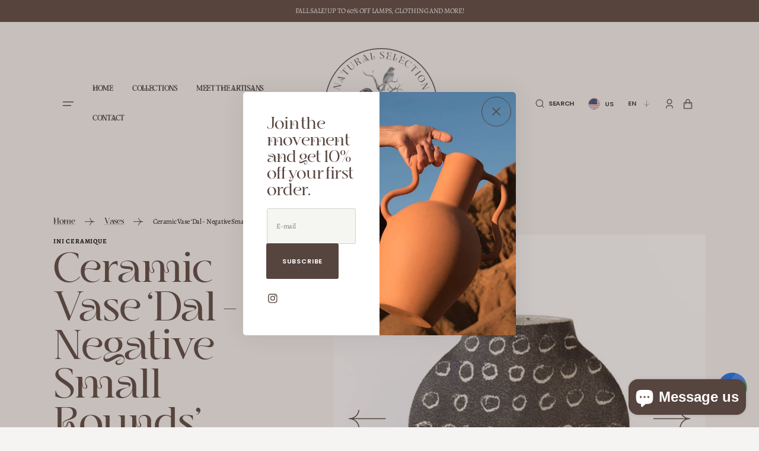

--- FILE ---
content_type: text/html; charset=utf-8
request_url: https://naturalselectionny.com/products/ceramic-vase-dal-negative-small-rounds
body_size: 46428
content:
<!doctype html>
<html class="no-js" lang="en">
	<head>
		<meta charset="utf-8">
		<meta http-equiv="X-UA-Compatible" content="IE=edge">
		<meta name="viewport" content="width=device-width,initial-scale=1">
		<meta name="theme-color" content="">
		<link rel="canonical" href="https://naturalselectionny.com/products/ceramic-vase-dal-negative-small-rounds">
		<link rel="preconnect" href="https://cdn.shopify.com" crossorigin><link rel="preconnect" href="https://fonts.shopifycdn.com" crossorigin><title>Ceramic Vase ‘Dal - Negative Small Rounds’</title>

		
			<meta name="description" content="‘Dal - Negative Rounds’ Handmade White Ceramic Vase This vase is part of a new series inspired by iconic Art (and more precisely paintings) movements. Here is our DAL model with motifs based on abstract paintings. The motifs are applied to the vase before its first firing, by using a &#39;negative&#39; illustration technique o">
		

		

<meta property="og:site_name" content="Natural Selection">
<meta property="og:url" content="https://naturalselectionny.com/products/ceramic-vase-dal-negative-small-rounds">
<meta property="og:title" content="Ceramic Vase ‘Dal - Negative Small Rounds’">
<meta property="og:type" content="product">
<meta property="og:description" content="‘Dal - Negative Rounds’ Handmade White Ceramic Vase This vase is part of a new series inspired by iconic Art (and more precisely paintings) movements. Here is our DAL model with motifs based on abstract paintings. The motifs are applied to the vase before its first firing, by using a &#39;negative&#39; illustration technique o"><meta property="og:image" content="http://naturalselectionny.com/cdn/shop/products/dd1a9a957d162a12b075e810003b23faca93cd8b0c18b33bd2bc09ccb8e3f347.jpg?v=1696538539">
  <meta property="og:image:secure_url" content="https://naturalselectionny.com/cdn/shop/products/dd1a9a957d162a12b075e810003b23faca93cd8b0c18b33bd2bc09ccb8e3f347.jpg?v=1696538539">
  <meta property="og:image:width" content="1200">
  <meta property="og:image:height" content="1487"><meta property="og:price:amount" content="189.15">
  <meta property="og:price:currency" content="USD"><meta name="twitter:card" content="summary_large_image">
<meta name="twitter:title" content="Ceramic Vase ‘Dal - Negative Small Rounds’">
<meta name="twitter:description" content="‘Dal - Negative Rounds’ Handmade White Ceramic Vase This vase is part of a new series inspired by iconic Art (and more precisely paintings) movements. Here is our DAL model with motifs based on abstract paintings. The motifs are applied to the vase before its first firing, by using a &#39;negative&#39; illustration technique o">


		<script src="//naturalselectionny.com/cdn/shop/t/8/assets/constants.js?v=57430444635880596041684774398" defer="defer"></script>
		<script src="//naturalselectionny.com/cdn/shop/t/8/assets/pubsub.js?v=2921868252632587581684774399" defer="defer"></script>
		<script src="//naturalselectionny.com/cdn/shop/t/8/assets/global.js?v=11288193643914132261684774399" defer="defer"></script>

		<script>window.performance && window.performance.mark && window.performance.mark('shopify.content_for_header.start');</script><meta name="google-site-verification" content="I9L2Ibg4Xafqh7jrVpujomIp5JWrnh6p7hHMgekA4z0">
<meta id="shopify-digital-wallet" name="shopify-digital-wallet" content="/73524543768/digital_wallets/dialog">
<meta name="shopify-checkout-api-token" content="677cb9f73cec4b6fcf70b16427627a98">
<meta id="in-context-paypal-metadata" data-shop-id="73524543768" data-venmo-supported="false" data-environment="production" data-locale="en_US" data-paypal-v4="true" data-currency="USD">
<link rel="alternate" hreflang="x-default" href="https://naturalselectionny.com/products/ceramic-vase-dal-negative-small-rounds">
<link rel="alternate" hreflang="en-US" href="https://naturalselectionny.com/products/ceramic-vase-dal-negative-small-rounds">
<link rel="alternate" hreflang="es-US" href="https://naturalselectionny.com/es/products/ceramic-vase-dal-negative-small-rounds">
<link rel="alternate" type="application/json+oembed" href="https://naturalselectionny.com/products/ceramic-vase-dal-negative-small-rounds.oembed">
<script async="async" src="/checkouts/internal/preloads.js?locale=en-US"></script>
<link rel="preconnect" href="https://shop.app" crossorigin="anonymous">
<script async="async" src="https://shop.app/checkouts/internal/preloads.js?locale=en-US&shop_id=73524543768" crossorigin="anonymous"></script>
<script id="apple-pay-shop-capabilities" type="application/json">{"shopId":73524543768,"countryCode":"US","currencyCode":"USD","merchantCapabilities":["supports3DS"],"merchantId":"gid:\/\/shopify\/Shop\/73524543768","merchantName":"Natural Selection","requiredBillingContactFields":["postalAddress","email"],"requiredShippingContactFields":["postalAddress","email"],"shippingType":"shipping","supportedNetworks":["visa","masterCard","amex","discover","elo","jcb"],"total":{"type":"pending","label":"Natural Selection","amount":"1.00"},"shopifyPaymentsEnabled":true,"supportsSubscriptions":true}</script>
<script id="shopify-features" type="application/json">{"accessToken":"677cb9f73cec4b6fcf70b16427627a98","betas":["rich-media-storefront-analytics"],"domain":"naturalselectionny.com","predictiveSearch":true,"shopId":73524543768,"locale":"en"}</script>
<script>var Shopify = Shopify || {};
Shopify.shop = "natural-selection-ny.myshopify.com";
Shopify.locale = "en";
Shopify.currency = {"active":"USD","rate":"1.0"};
Shopify.country = "US";
Shopify.theme = {"name":"Updated copy of Handmade","id":150175482136,"schema_name":"Handmade","schema_version":"2.0.0","theme_store_id":1791,"role":"main"};
Shopify.theme.handle = "null";
Shopify.theme.style = {"id":null,"handle":null};
Shopify.cdnHost = "naturalselectionny.com/cdn";
Shopify.routes = Shopify.routes || {};
Shopify.routes.root = "/";</script>
<script type="module">!function(o){(o.Shopify=o.Shopify||{}).modules=!0}(window);</script>
<script>!function(o){function n(){var o=[];function n(){o.push(Array.prototype.slice.apply(arguments))}return n.q=o,n}var t=o.Shopify=o.Shopify||{};t.loadFeatures=n(),t.autoloadFeatures=n()}(window);</script>
<script>
  window.ShopifyPay = window.ShopifyPay || {};
  window.ShopifyPay.apiHost = "shop.app\/pay";
  window.ShopifyPay.redirectState = null;
</script>
<script id="shop-js-analytics" type="application/json">{"pageType":"product"}</script>
<script defer="defer" async type="module" src="//naturalselectionny.com/cdn/shopifycloud/shop-js/modules/v2/client.init-shop-cart-sync_C5BV16lS.en.esm.js"></script>
<script defer="defer" async type="module" src="//naturalselectionny.com/cdn/shopifycloud/shop-js/modules/v2/chunk.common_CygWptCX.esm.js"></script>
<script type="module">
  await import("//naturalselectionny.com/cdn/shopifycloud/shop-js/modules/v2/client.init-shop-cart-sync_C5BV16lS.en.esm.js");
await import("//naturalselectionny.com/cdn/shopifycloud/shop-js/modules/v2/chunk.common_CygWptCX.esm.js");

  window.Shopify.SignInWithShop?.initShopCartSync?.({"fedCMEnabled":true,"windoidEnabled":true});

</script>
<script defer="defer" async type="module" src="//naturalselectionny.com/cdn/shopifycloud/shop-js/modules/v2/client.payment-terms_CZxnsJam.en.esm.js"></script>
<script defer="defer" async type="module" src="//naturalselectionny.com/cdn/shopifycloud/shop-js/modules/v2/chunk.common_CygWptCX.esm.js"></script>
<script defer="defer" async type="module" src="//naturalselectionny.com/cdn/shopifycloud/shop-js/modules/v2/chunk.modal_D71HUcav.esm.js"></script>
<script type="module">
  await import("//naturalselectionny.com/cdn/shopifycloud/shop-js/modules/v2/client.payment-terms_CZxnsJam.en.esm.js");
await import("//naturalselectionny.com/cdn/shopifycloud/shop-js/modules/v2/chunk.common_CygWptCX.esm.js");
await import("//naturalselectionny.com/cdn/shopifycloud/shop-js/modules/v2/chunk.modal_D71HUcav.esm.js");

  
</script>
<script>
  window.Shopify = window.Shopify || {};
  if (!window.Shopify.featureAssets) window.Shopify.featureAssets = {};
  window.Shopify.featureAssets['shop-js'] = {"shop-cart-sync":["modules/v2/client.shop-cart-sync_ZFArdW7E.en.esm.js","modules/v2/chunk.common_CygWptCX.esm.js"],"init-fed-cm":["modules/v2/client.init-fed-cm_CmiC4vf6.en.esm.js","modules/v2/chunk.common_CygWptCX.esm.js"],"shop-button":["modules/v2/client.shop-button_tlx5R9nI.en.esm.js","modules/v2/chunk.common_CygWptCX.esm.js"],"shop-cash-offers":["modules/v2/client.shop-cash-offers_DOA2yAJr.en.esm.js","modules/v2/chunk.common_CygWptCX.esm.js","modules/v2/chunk.modal_D71HUcav.esm.js"],"init-windoid":["modules/v2/client.init-windoid_sURxWdc1.en.esm.js","modules/v2/chunk.common_CygWptCX.esm.js"],"shop-toast-manager":["modules/v2/client.shop-toast-manager_ClPi3nE9.en.esm.js","modules/v2/chunk.common_CygWptCX.esm.js"],"init-shop-email-lookup-coordinator":["modules/v2/client.init-shop-email-lookup-coordinator_B8hsDcYM.en.esm.js","modules/v2/chunk.common_CygWptCX.esm.js"],"init-shop-cart-sync":["modules/v2/client.init-shop-cart-sync_C5BV16lS.en.esm.js","modules/v2/chunk.common_CygWptCX.esm.js"],"avatar":["modules/v2/client.avatar_BTnouDA3.en.esm.js"],"pay-button":["modules/v2/client.pay-button_FdsNuTd3.en.esm.js","modules/v2/chunk.common_CygWptCX.esm.js"],"init-customer-accounts":["modules/v2/client.init-customer-accounts_DxDtT_ad.en.esm.js","modules/v2/client.shop-login-button_C5VAVYt1.en.esm.js","modules/v2/chunk.common_CygWptCX.esm.js","modules/v2/chunk.modal_D71HUcav.esm.js"],"init-shop-for-new-customer-accounts":["modules/v2/client.init-shop-for-new-customer-accounts_ChsxoAhi.en.esm.js","modules/v2/client.shop-login-button_C5VAVYt1.en.esm.js","modules/v2/chunk.common_CygWptCX.esm.js","modules/v2/chunk.modal_D71HUcav.esm.js"],"shop-login-button":["modules/v2/client.shop-login-button_C5VAVYt1.en.esm.js","modules/v2/chunk.common_CygWptCX.esm.js","modules/v2/chunk.modal_D71HUcav.esm.js"],"init-customer-accounts-sign-up":["modules/v2/client.init-customer-accounts-sign-up_CPSyQ0Tj.en.esm.js","modules/v2/client.shop-login-button_C5VAVYt1.en.esm.js","modules/v2/chunk.common_CygWptCX.esm.js","modules/v2/chunk.modal_D71HUcav.esm.js"],"shop-follow-button":["modules/v2/client.shop-follow-button_Cva4Ekp9.en.esm.js","modules/v2/chunk.common_CygWptCX.esm.js","modules/v2/chunk.modal_D71HUcav.esm.js"],"checkout-modal":["modules/v2/client.checkout-modal_BPM8l0SH.en.esm.js","modules/v2/chunk.common_CygWptCX.esm.js","modules/v2/chunk.modal_D71HUcav.esm.js"],"lead-capture":["modules/v2/client.lead-capture_Bi8yE_yS.en.esm.js","modules/v2/chunk.common_CygWptCX.esm.js","modules/v2/chunk.modal_D71HUcav.esm.js"],"shop-login":["modules/v2/client.shop-login_D6lNrXab.en.esm.js","modules/v2/chunk.common_CygWptCX.esm.js","modules/v2/chunk.modal_D71HUcav.esm.js"],"payment-terms":["modules/v2/client.payment-terms_CZxnsJam.en.esm.js","modules/v2/chunk.common_CygWptCX.esm.js","modules/v2/chunk.modal_D71HUcav.esm.js"]};
</script>
<script>(function() {
  var isLoaded = false;
  function asyncLoad() {
    if (isLoaded) return;
    isLoaded = true;
    var urls = ["https:\/\/snts-app.herokuapp.com\/get_script\/f4286da6ed1011edb55d9ae056ea8a2b.js?shop=natural-selection-ny.myshopify.com"];
    for (var i = 0; i < urls.length; i++) {
      var s = document.createElement('script');
      s.type = 'text/javascript';
      s.async = true;
      s.src = urls[i];
      var x = document.getElementsByTagName('script')[0];
      x.parentNode.insertBefore(s, x);
    }
  };
  if(window.attachEvent) {
    window.attachEvent('onload', asyncLoad);
  } else {
    window.addEventListener('load', asyncLoad, false);
  }
})();</script>
<script id="__st">var __st={"a":73524543768,"offset":-18000,"reqid":"88cf7ac4-07e5-4bd9-a5b0-c14bca4d22ec-1768706466","pageurl":"naturalselectionny.com\/products\/ceramic-vase-dal-negative-small-rounds","u":"da65dc736301","p":"product","rtyp":"product","rid":8743680639256};</script>
<script>window.ShopifyPaypalV4VisibilityTracking = true;</script>
<script id="captcha-bootstrap">!function(){'use strict';const t='contact',e='account',n='new_comment',o=[[t,t],['blogs',n],['comments',n],[t,'customer']],c=[[e,'customer_login'],[e,'guest_login'],[e,'recover_customer_password'],[e,'create_customer']],r=t=>t.map((([t,e])=>`form[action*='/${t}']:not([data-nocaptcha='true']) input[name='form_type'][value='${e}']`)).join(','),a=t=>()=>t?[...document.querySelectorAll(t)].map((t=>t.form)):[];function s(){const t=[...o],e=r(t);return a(e)}const i='password',u='form_key',d=['recaptcha-v3-token','g-recaptcha-response','h-captcha-response',i],f=()=>{try{return window.sessionStorage}catch{return}},m='__shopify_v',_=t=>t.elements[u];function p(t,e,n=!1){try{const o=window.sessionStorage,c=JSON.parse(o.getItem(e)),{data:r}=function(t){const{data:e,action:n}=t;return t[m]||n?{data:e,action:n}:{data:t,action:n}}(c);for(const[e,n]of Object.entries(r))t.elements[e]&&(t.elements[e].value=n);n&&o.removeItem(e)}catch(o){console.error('form repopulation failed',{error:o})}}const l='form_type',E='cptcha';function T(t){t.dataset[E]=!0}const w=window,h=w.document,L='Shopify',v='ce_forms',y='captcha';let A=!1;((t,e)=>{const n=(g='f06e6c50-85a8-45c8-87d0-21a2b65856fe',I='https://cdn.shopify.com/shopifycloud/storefront-forms-hcaptcha/ce_storefront_forms_captcha_hcaptcha.v1.5.2.iife.js',D={infoText:'Protected by hCaptcha',privacyText:'Privacy',termsText:'Terms'},(t,e,n)=>{const o=w[L][v],c=o.bindForm;if(c)return c(t,g,e,D).then(n);var r;o.q.push([[t,g,e,D],n]),r=I,A||(h.body.append(Object.assign(h.createElement('script'),{id:'captcha-provider',async:!0,src:r})),A=!0)});var g,I,D;w[L]=w[L]||{},w[L][v]=w[L][v]||{},w[L][v].q=[],w[L][y]=w[L][y]||{},w[L][y].protect=function(t,e){n(t,void 0,e),T(t)},Object.freeze(w[L][y]),function(t,e,n,w,h,L){const[v,y,A,g]=function(t,e,n){const i=e?o:[],u=t?c:[],d=[...i,...u],f=r(d),m=r(i),_=r(d.filter((([t,e])=>n.includes(e))));return[a(f),a(m),a(_),s()]}(w,h,L),I=t=>{const e=t.target;return e instanceof HTMLFormElement?e:e&&e.form},D=t=>v().includes(t);t.addEventListener('submit',(t=>{const e=I(t);if(!e)return;const n=D(e)&&!e.dataset.hcaptchaBound&&!e.dataset.recaptchaBound,o=_(e),c=g().includes(e)&&(!o||!o.value);(n||c)&&t.preventDefault(),c&&!n&&(function(t){try{if(!f())return;!function(t){const e=f();if(!e)return;const n=_(t);if(!n)return;const o=n.value;o&&e.removeItem(o)}(t);const e=Array.from(Array(32),(()=>Math.random().toString(36)[2])).join('');!function(t,e){_(t)||t.append(Object.assign(document.createElement('input'),{type:'hidden',name:u})),t.elements[u].value=e}(t,e),function(t,e){const n=f();if(!n)return;const o=[...t.querySelectorAll(`input[type='${i}']`)].map((({name:t})=>t)),c=[...d,...o],r={};for(const[a,s]of new FormData(t).entries())c.includes(a)||(r[a]=s);n.setItem(e,JSON.stringify({[m]:1,action:t.action,data:r}))}(t,e)}catch(e){console.error('failed to persist form',e)}}(e),e.submit())}));const S=(t,e)=>{t&&!t.dataset[E]&&(n(t,e.some((e=>e===t))),T(t))};for(const o of['focusin','change'])t.addEventListener(o,(t=>{const e=I(t);D(e)&&S(e,y())}));const B=e.get('form_key'),M=e.get(l),P=B&&M;t.addEventListener('DOMContentLoaded',(()=>{const t=y();if(P)for(const e of t)e.elements[l].value===M&&p(e,B);[...new Set([...A(),...v().filter((t=>'true'===t.dataset.shopifyCaptcha))])].forEach((e=>S(e,t)))}))}(h,new URLSearchParams(w.location.search),n,t,e,['guest_login'])})(!0,!0)}();</script>
<script integrity="sha256-4kQ18oKyAcykRKYeNunJcIwy7WH5gtpwJnB7kiuLZ1E=" data-source-attribution="shopify.loadfeatures" defer="defer" src="//naturalselectionny.com/cdn/shopifycloud/storefront/assets/storefront/load_feature-a0a9edcb.js" crossorigin="anonymous"></script>
<script crossorigin="anonymous" defer="defer" src="//naturalselectionny.com/cdn/shopifycloud/storefront/assets/shopify_pay/storefront-65b4c6d7.js?v=20250812"></script>
<script data-source-attribution="shopify.dynamic_checkout.dynamic.init">var Shopify=Shopify||{};Shopify.PaymentButton=Shopify.PaymentButton||{isStorefrontPortableWallets:!0,init:function(){window.Shopify.PaymentButton.init=function(){};var t=document.createElement("script");t.src="https://naturalselectionny.com/cdn/shopifycloud/portable-wallets/latest/portable-wallets.en.js",t.type="module",document.head.appendChild(t)}};
</script>
<script data-source-attribution="shopify.dynamic_checkout.buyer_consent">
  function portableWalletsHideBuyerConsent(e){var t=document.getElementById("shopify-buyer-consent"),n=document.getElementById("shopify-subscription-policy-button");t&&n&&(t.classList.add("hidden"),t.setAttribute("aria-hidden","true"),n.removeEventListener("click",e))}function portableWalletsShowBuyerConsent(e){var t=document.getElementById("shopify-buyer-consent"),n=document.getElementById("shopify-subscription-policy-button");t&&n&&(t.classList.remove("hidden"),t.removeAttribute("aria-hidden"),n.addEventListener("click",e))}window.Shopify?.PaymentButton&&(window.Shopify.PaymentButton.hideBuyerConsent=portableWalletsHideBuyerConsent,window.Shopify.PaymentButton.showBuyerConsent=portableWalletsShowBuyerConsent);
</script>
<script>
  function portableWalletsCleanup(e){e&&e.src&&console.error("Failed to load portable wallets script "+e.src);var t=document.querySelectorAll("shopify-accelerated-checkout .shopify-payment-button__skeleton, shopify-accelerated-checkout-cart .wallet-cart-button__skeleton"),e=document.getElementById("shopify-buyer-consent");for(let e=0;e<t.length;e++)t[e].remove();e&&e.remove()}function portableWalletsNotLoadedAsModule(e){e instanceof ErrorEvent&&"string"==typeof e.message&&e.message.includes("import.meta")&&"string"==typeof e.filename&&e.filename.includes("portable-wallets")&&(window.removeEventListener("error",portableWalletsNotLoadedAsModule),window.Shopify.PaymentButton.failedToLoad=e,"loading"===document.readyState?document.addEventListener("DOMContentLoaded",window.Shopify.PaymentButton.init):window.Shopify.PaymentButton.init())}window.addEventListener("error",portableWalletsNotLoadedAsModule);
</script>

<script type="module" src="https://naturalselectionny.com/cdn/shopifycloud/portable-wallets/latest/portable-wallets.en.js" onError="portableWalletsCleanup(this)" crossorigin="anonymous"></script>
<script nomodule>
  document.addEventListener("DOMContentLoaded", portableWalletsCleanup);
</script>

<script id='scb4127' type='text/javascript' async='' src='https://naturalselectionny.com/cdn/shopifycloud/privacy-banner/storefront-banner.js'></script><link id="shopify-accelerated-checkout-styles" rel="stylesheet" media="screen" href="https://naturalselectionny.com/cdn/shopifycloud/portable-wallets/latest/accelerated-checkout-backwards-compat.css" crossorigin="anonymous">
<style id="shopify-accelerated-checkout-cart">
        #shopify-buyer-consent {
  margin-top: 1em;
  display: inline-block;
  width: 100%;
}

#shopify-buyer-consent.hidden {
  display: none;
}

#shopify-subscription-policy-button {
  background: none;
  border: none;
  padding: 0;
  text-decoration: underline;
  font-size: inherit;
  cursor: pointer;
}

#shopify-subscription-policy-button::before {
  box-shadow: none;
}

      </style>
<script id="sections-script" data-sections="main-product,product-recommendations,header,footer" defer="defer" src="//naturalselectionny.com/cdn/shop/t/8/compiled_assets/scripts.js?v=397"></script>
<script>window.performance && window.performance.mark && window.performance.mark('shopify.content_for_header.end');</script>


		<style data-shopify>
			@font-face {
  font-family: Alegreya;
  font-weight: 400;
  font-style: normal;
  font-display: swap;
  src: url("//naturalselectionny.com/cdn/fonts/alegreya/alegreya_n4.9d59d35c9865f13cc7223c9847768350c0c7301a.woff2") format("woff2"),
       url("//naturalselectionny.com/cdn/fonts/alegreya/alegreya_n4.a883043573688913d15d350b7a40349399b2ef99.woff") format("woff");
}

			@font-face {
  font-family: "Playfair Display";
  font-weight: 400;
  font-style: normal;
  font-display: swap;
  src: url("//naturalselectionny.com/cdn/fonts/playfair_display/playfairdisplay_n4.9980f3e16959dc89137cc1369bfc3ae98af1deb9.woff2") format("woff2"),
       url("//naturalselectionny.com/cdn/fonts/playfair_display/playfairdisplay_n4.c562b7c8e5637886a811d2a017f9e023166064ee.woff") format("woff");
}

			@font-face {
  font-family: "Playfair Display";
  font-weight: 400;
  font-style: normal;
  font-display: swap;
  src: url("//naturalselectionny.com/cdn/fonts/playfair_display/playfairdisplay_n4.9980f3e16959dc89137cc1369bfc3ae98af1deb9.woff2") format("woff2"),
       url("//naturalselectionny.com/cdn/fonts/playfair_display/playfairdisplay_n4.c562b7c8e5637886a811d2a017f9e023166064ee.woff") format("woff");
}

			@font-face {
  font-family: Poppins;
  font-weight: 600;
  font-style: normal;
  font-display: swap;
  src: url("//naturalselectionny.com/cdn/fonts/poppins/poppins_n6.aa29d4918bc243723d56b59572e18228ed0786f6.woff2") format("woff2"),
       url("//naturalselectionny.com/cdn/fonts/poppins/poppins_n6.5f815d845fe073750885d5b7e619ee00e8111208.woff") format("woff");
}

			@font-face {
  font-family: "Playfair Display";
  font-weight: 400;
  font-style: normal;
  font-display: swap;
  src: url("//naturalselectionny.com/cdn/fonts/playfair_display/playfairdisplay_n4.9980f3e16959dc89137cc1369bfc3ae98af1deb9.woff2") format("woff2"),
       url("//naturalselectionny.com/cdn/fonts/playfair_display/playfairdisplay_n4.c562b7c8e5637886a811d2a017f9e023166064ee.woff") format("woff");
}

			
			@font-face {
  font-family: Alegreya;
  font-weight: 400;
  font-style: normal;
  font-display: swap;
  src: url("//naturalselectionny.com/cdn/fonts/alegreya/alegreya_n4.9d59d35c9865f13cc7223c9847768350c0c7301a.woff2") format("woff2"),
       url("//naturalselectionny.com/cdn/fonts/alegreya/alegreya_n4.a883043573688913d15d350b7a40349399b2ef99.woff") format("woff");
}

			@font-face {
  font-family: Alegreya;
  font-weight: 700;
  font-style: normal;
  font-display: swap;
  src: url("//naturalselectionny.com/cdn/fonts/alegreya/alegreya_n7.94acea1149930a7b242e750715301e9002cdbb09.woff2") format("woff2"),
       url("//naturalselectionny.com/cdn/fonts/alegreya/alegreya_n7.44924b4ad31cd43b056fd2b37a197352574886fd.woff") format("woff");
}

			@font-face {
  font-family: Alegreya;
  font-weight: 400;
  font-style: italic;
  font-display: swap;
  src: url("//naturalselectionny.com/cdn/fonts/alegreya/alegreya_i4.8dee6f2ed2ce33b7dc66259131d71ed090011461.woff2") format("woff2"),
       url("//naturalselectionny.com/cdn/fonts/alegreya/alegreya_i4.f1e64827a79062bc46c078ea2821c6711f0f09ad.woff") format("woff");
}

			@font-face {
  font-family: "Playfair Display";
  font-weight: 400;
  font-style: italic;
  font-display: swap;
  src: url("//naturalselectionny.com/cdn/fonts/playfair_display/playfairdisplay_i4.804ea8da9192aaed0368534aa085b3c1f3411619.woff2") format("woff2"),
       url("//naturalselectionny.com/cdn/fonts/playfair_display/playfairdisplay_i4.5538cb7a825d13d8a2333cd8a94065a93a95c710.woff") format("woff");
}

			@font-face {
  font-family: Alegreya;
  font-weight: 700;
  font-style: italic;
  font-display: swap;
  src: url("//naturalselectionny.com/cdn/fonts/alegreya/alegreya_i7.5e65007906c5f78bc33208b7b54b20b3c445ca0e.woff2") format("woff2"),
       url("//naturalselectionny.com/cdn/fonts/alegreya/alegreya_i7.4848fae5074f900a889cf3e9420385da30033d27.woff") format("woff");
}


			:root {
			--spaced-section: 180px;

			--font-body-family: Alegreya, serif;
			--font-body-style: normal;
			--font-body-weight: 400;

			--font-body-size: 14px;
			--font-body-line-height: 169%;

			--font-heading-family: "Playfair Display", serif;
			--font-heading-style: normal;
			--font-heading-weight: 400;
			--font-heading-letter-spacing: -0.3em;
			--font-heading-line-height: 1.1;

			--font-heading-h1-size: 80px;
			--font-heading-h2-size: 65px;
			--font-heading-h3-size: 55px;
			--font-heading-h4-size: 30px;
			--font-heading-h5-size: 20px;
			--font-heading-h6-size: 16px;

			--font-heading-card-family: "Playfair Display", serif;
			--font-heading-card-style: normal;
			--font-heading-card-weight: 400;
			--font-heading-card-text-transform: none;
			--font-text-card-family: Alegreya, serif;
			--font-text-card-style: normal;
			--font-text-card-weight: 400;

			--font-heading-card-size: 30px;
			--font-text-card-size: 12px;

			--font-button-family: Poppins, sans-serif;
			--font-button-style: normal;
			--font-button-weight: 600;
			--font-button-text-transform: uppercase;

			--font-button-family: Poppins, sans-serif;
			--font-button-style: normal;
			--font-button-weight: 600;
			--font-button-text-transform: uppercase;
			--font-button-letter-spacing: 0.075em;

			--font-header-menu-family: Poppins, sans-serif;
			--font-header-menu-style: normal;
			--font-header-menu-weight: 600;
			--font-header-menu-text-transform: uppercase;
			--font-big-number-style: italic;

			--font-footer-menu-family: Poppins, sans-serif;
			--font-footer-menu-style: normal;
			--font-footer-menu-weight: 400;
			--font-footer-link-size: 14px;
			--font-footer-bottom-link-size: 12px;

			--font-popups-heading-family: "Playfair Display", serif;
			--font-popups-heading-style: normal;
			--font-popups-heading-weight: 400;
			--font-popups-text-family: Poppins, sans-serif;
			--font-popups-text-style: normal;
			--font-popups-text-weight: 400;
			--font-popup-heading-size: 26px;
			--font-popup-text-size: 13px;
			--font-notification-heading-size: 20px;
			--font-notification-text-size: 13px;

			--font-span-heading-style: italic;

			--color-base-text: 0, 0, 0;
			--color-title-text: 86, 68, 62;
			--color-secondary-text: 174, 174, 174;

			--color-base-background-1: 246, 244, 243;
			--color-base-background-2: 245, 245, 241;
			--color-base-background-5: 255, 255, 255;
			--color-base-background-3: 190, 176, 170;
			--color-base-background-4: 86, 68, 62;

			--color-announcement-bar-background-1: 86, 68, 62;
			--color-announcement-bar-background-2: 238, 238, 238;

			--color-base-solid-button-labels: 255, 255, 255;
			--color-base-outline-button-labels: 86, 68, 62;
			--color-base-button-background: 86, 68, 62;
			--payment-terms-background-color: #f6f4f3;
			--color-overlay-background: 86, 68, 62;
			--color-big-number: 235, 230, 227;



			--color-base-background-input: 245, 245, 241;

			--color-base-border-input: 214, 209, 206;
			--color-hover-border-input: 86, 68, 62;


			--color-badge-icon: #cabfbb;
			--color-border: #e5e5e5;
			--color-background-card: #d6d1ce
			}

			*,
			*::before,
			*::after {
			box-sizing: inherit;
			}

			html {
			box-sizing: border-box;
			font-size: 10px;
			height: 100%;
			}

			body {
			position: relative;
			display: grid;
			grid-template-rows: auto auto 1fr auto;
			grid-template-columns: 100%;
			min-height: 100%;
			margin: 0;
			font-size: var(--font-body-size);
			line-height: 1.8;
			letter-spacing: -0.02em;
			font-family: var(--font-body-family);
			font-style: var(--font-body-style);
			font-weight: var(--font-body-weight);
			letter-spacing: -0.02em;
			overflow-x: hidden;
			}
		</style>
		<link href="//naturalselectionny.com/cdn/shop/t/8/assets/flickity.min.css?v=22626661766613395951684774398" rel="stylesheet" type="text/css" media="all" />
		<link href="//naturalselectionny.com/cdn/shop/t/8/assets/jquery.fancybox.css?v=169505947575512483211684774399" rel="stylesheet" type="text/css" media="all" />
		<link href="//naturalselectionny.com/cdn/shop/t/8/assets/quickview.css?v=134029157725541304361684774399" rel="stylesheet" type="text/css" media="all" />
		<link href="//naturalselectionny.com/cdn/shop/t/8/assets/base.css?v=170976704199638628971684774397" rel="stylesheet" type="text/css" media="all" />
		<link href="//naturalselectionny.com/cdn/shop/t/8/assets/component-heading-animation.css?v=100475406471418767661684774398" rel="stylesheet" type="text/css" media="all" />
<link
				rel="stylesheet"
				href="//naturalselectionny.com/cdn/shop/t/8/assets/component-predictive-search.css?v=112012534912663258261684774398"
				media="print"
				onload="this.media='all'"
			><link rel="preload" as="font" href="//naturalselectionny.com/cdn/fonts/alegreya/alegreya_n4.9d59d35c9865f13cc7223c9847768350c0c7301a.woff2" type="font/woff2" crossorigin><link rel="preload" as="font" href="//naturalselectionny.com/cdn/fonts/playfair_display/playfairdisplay_n4.9980f3e16959dc89137cc1369bfc3ae98af1deb9.woff2" type="font/woff2" crossorigin><script>
			document.documentElement.className = document.documentElement.className.replace('no-js', 'js');
			if (Shopify.designMode) {
				document.documentElement.classList.add('shopify-design-mode');
			}
		</script>
		<noscript>
			<style>
				.js-split-text {
					opacity: 1;
				}
			</style>
		</noscript>
	<!-- BEGIN app block: shopify://apps/az-google-font-custom-fonts/blocks/arc_fontify_block-app-embed/e720f1f7-5778-4825-85a3-3572dbcf27c4 --><!-- BEGIN app snippet: arc_fontify_snippet -->
<!-- anyfont styles -->

		<!-- anyfont Jemina-Light -->

        <style type="text/css" class="anf-147367297304">
          
        @font-face {
          font-family: Jemina-Light;
          src: url(//cdn.shopify.com/s/files/1/0735/2454/3768/files/Jemina-Light.otf)
            format('opentype');
          font-weight: 400;
          font-style: normal;
          font-display: swap;
        }
      
		@media only screen and (max-width: 970px) {:lang(en) h1,:lang(en) h2,:lang(en) h3,:lang(en) h4,:lang(en) h5,:lang(en) h6{font-family: 'Jemina-Light' !important;text-rendering: optimizeLegibility;-webkit-font-smoothing: antialiased; -moz-osx-font-smoothing: grayscale;}}
		@media only screen and (min-width: 970px) {:lang(en) h1,:lang(en) h2,:lang(en) h3,:lang(en) h4,:lang(en) h5,:lang(en) h6{font-family: 'Jemina-Light' !important;text-rendering: optimizeLegibility;-webkit-font-smoothing: antialiased; -moz-osx-font-smoothing: grayscale;}}
        </style>
      
		<!-- anyfont Jemina-Regular -->

        <style type="text/css" class="anf-147367297304">
          
        @font-face {
          font-family: Jemina-Regular;
          src: url(//cdn.shopify.com/s/files/1/0735/2454/3768/files/Jemina-Regular.otf)
            format('opentype');
          font-weight: 400;
          font-style: normal;
          font-display: swap;
        }
      
		@media only screen and (min-width: 970px) {:lang(en) #shopify-section-footer > footer > div > div > div > div > a > span,:lang(en) #shopify-section-footer > footer > div > div > div > div > h2,:lang(en) #shopify-section-footer > footer > div > div > div > div > div > small > a,:lang(en) #shopify-section-footer > footer > div > div > div > div > div > ul > li > a,:lang(en) #shopify-section-footer > footer > div > div > div > div > ul > li > a,:lang(en) #shopify-section-footer > footer > div > div > div > div > ul > li,:lang(en) #contact_form > div > button > span,:lang(en) #shopify-section-template--18565154865432__video > div > deferred-media > div > div > div > a > span,:lang(en) #shopify-section-template--18565154865432__featured-collection > div > div > div > div > div > a,:lang(en) #Slider-template--18565154865432__featured-collection > div > div > div > div > div > div > div > a > span,:lang(en) #shopify-section-template--18565154865432__image_carousel > div > div > a{font-family: 'Jemina-Regular' !important;text-rendering: optimizeLegibility;-webkit-font-smoothing: antialiased; -moz-osx-font-smoothing: grayscale;}}
        </style>
      
		<!-- anyfont Jemina-Regular -->

        <style type="text/css" class="anf-150175482136">
          
        @font-face {
          font-family: Jemina-Regular;
          src: url(//cdn.shopify.com/s/files/1/0735/2454/3768/files/Jemina-Regular.otf)
            format('opentype');
          font-weight: 400;
          font-style: normal;
          font-display: swap;
        }
      
		@media only screen and (max-width: 970px) {:lang(en) h1,:lang(en) h2,:lang(en) h3,:lang(en) h4,:lang(en) h5,:lang(en) h6,:lang(en) a,:lang(en) li{font-family: 'Jemina-Regular' !important;text-rendering: optimizeLegibility;-webkit-font-smoothing: antialiased; -moz-osx-font-smoothing: grayscale;}}
		@media only screen and (min-width: 970px) {:lang(en) h1,:lang(en) h2,:lang(en) h3,:lang(en) h4,:lang(en) h5,:lang(en) h6,:lang(en) a,:lang(en) li{font-family: 'Jemina-Regular' !important;text-rendering: optimizeLegibility;-webkit-font-smoothing: antialiased; -moz-osx-font-smoothing: grayscale;}}
        </style>
      <!-- end anyfont styles -->


<script>
  Array.from(document.querySelectorAll('LINK'))
    .filter(
      (el) =>
        el.rel === 'stylesheet' &&
        el.className.includes('anf-') &&
        el.className !== `anf-${window.Shopify.theme.id}`,
    )
    .forEach((el) => el.remove())
  Array.from(document.querySelectorAll('STYLE'))
    .filter(
      (el) =>
        el.type === 'text/css' &&
        el.className.includes('anf-') &&
        el.className !== `anf-${window.Shopify.theme.id}`,
    )
    .forEach((el) => el.remove())
</script>
<!-- END app snippet -->


<!-- END app block --><!-- BEGIN app block: shopify://apps/simprosys-google-shopping-feed/blocks/core_settings_block/1f0b859e-9fa6-4007-97e8-4513aff5ff3b --><!-- BEGIN: GSF App Core Tags & Scripts by Simprosys Google Shopping Feed -->









<!-- END: GSF App Core Tags & Scripts by Simprosys Google Shopping Feed -->
<!-- END app block --><script src="https://cdn.shopify.com/extensions/c4bda03e-4b4c-4d0c-9559-55d119a0b4c2/az-google-font-custom-fonts-35/assets/arc_fontify_scripts.js" type="text/javascript" defer="defer"></script>
<link href="https://cdn.shopify.com/extensions/c4bda03e-4b4c-4d0c-9559-55d119a0b4c2/az-google-font-custom-fonts-35/assets/arc_fontify_styles.css" rel="stylesheet" type="text/css" media="all">
<script src="https://cdn.shopify.com/extensions/7bc9bb47-adfa-4267-963e-cadee5096caf/inbox-1252/assets/inbox-chat-loader.js" type="text/javascript" defer="defer"></script>
<link href="https://monorail-edge.shopifysvc.com" rel="dns-prefetch">
<script>(function(){if ("sendBeacon" in navigator && "performance" in window) {try {var session_token_from_headers = performance.getEntriesByType('navigation')[0].serverTiming.find(x => x.name == '_s').description;} catch {var session_token_from_headers = undefined;}var session_cookie_matches = document.cookie.match(/_shopify_s=([^;]*)/);var session_token_from_cookie = session_cookie_matches && session_cookie_matches.length === 2 ? session_cookie_matches[1] : "";var session_token = session_token_from_headers || session_token_from_cookie || "";function handle_abandonment_event(e) {var entries = performance.getEntries().filter(function(entry) {return /monorail-edge.shopifysvc.com/.test(entry.name);});if (!window.abandonment_tracked && entries.length === 0) {window.abandonment_tracked = true;var currentMs = Date.now();var navigation_start = performance.timing.navigationStart;var payload = {shop_id: 73524543768,url: window.location.href,navigation_start,duration: currentMs - navigation_start,session_token,page_type: "product"};window.navigator.sendBeacon("https://monorail-edge.shopifysvc.com/v1/produce", JSON.stringify({schema_id: "online_store_buyer_site_abandonment/1.1",payload: payload,metadata: {event_created_at_ms: currentMs,event_sent_at_ms: currentMs}}));}}window.addEventListener('pagehide', handle_abandonment_event);}}());</script>
<script id="web-pixels-manager-setup">(function e(e,d,r,n,o){if(void 0===o&&(o={}),!Boolean(null===(a=null===(i=window.Shopify)||void 0===i?void 0:i.analytics)||void 0===a?void 0:a.replayQueue)){var i,a;window.Shopify=window.Shopify||{};var t=window.Shopify;t.analytics=t.analytics||{};var s=t.analytics;s.replayQueue=[],s.publish=function(e,d,r){return s.replayQueue.push([e,d,r]),!0};try{self.performance.mark("wpm:start")}catch(e){}var l=function(){var e={modern:/Edge?\/(1{2}[4-9]|1[2-9]\d|[2-9]\d{2}|\d{4,})\.\d+(\.\d+|)|Firefox\/(1{2}[4-9]|1[2-9]\d|[2-9]\d{2}|\d{4,})\.\d+(\.\d+|)|Chrom(ium|e)\/(9{2}|\d{3,})\.\d+(\.\d+|)|(Maci|X1{2}).+ Version\/(15\.\d+|(1[6-9]|[2-9]\d|\d{3,})\.\d+)([,.]\d+|)( \(\w+\)|)( Mobile\/\w+|) Safari\/|Chrome.+OPR\/(9{2}|\d{3,})\.\d+\.\d+|(CPU[ +]OS|iPhone[ +]OS|CPU[ +]iPhone|CPU IPhone OS|CPU iPad OS)[ +]+(15[._]\d+|(1[6-9]|[2-9]\d|\d{3,})[._]\d+)([._]\d+|)|Android:?[ /-](13[3-9]|1[4-9]\d|[2-9]\d{2}|\d{4,})(\.\d+|)(\.\d+|)|Android.+Firefox\/(13[5-9]|1[4-9]\d|[2-9]\d{2}|\d{4,})\.\d+(\.\d+|)|Android.+Chrom(ium|e)\/(13[3-9]|1[4-9]\d|[2-9]\d{2}|\d{4,})\.\d+(\.\d+|)|SamsungBrowser\/([2-9]\d|\d{3,})\.\d+/,legacy:/Edge?\/(1[6-9]|[2-9]\d|\d{3,})\.\d+(\.\d+|)|Firefox\/(5[4-9]|[6-9]\d|\d{3,})\.\d+(\.\d+|)|Chrom(ium|e)\/(5[1-9]|[6-9]\d|\d{3,})\.\d+(\.\d+|)([\d.]+$|.*Safari\/(?![\d.]+ Edge\/[\d.]+$))|(Maci|X1{2}).+ Version\/(10\.\d+|(1[1-9]|[2-9]\d|\d{3,})\.\d+)([,.]\d+|)( \(\w+\)|)( Mobile\/\w+|) Safari\/|Chrome.+OPR\/(3[89]|[4-9]\d|\d{3,})\.\d+\.\d+|(CPU[ +]OS|iPhone[ +]OS|CPU[ +]iPhone|CPU IPhone OS|CPU iPad OS)[ +]+(10[._]\d+|(1[1-9]|[2-9]\d|\d{3,})[._]\d+)([._]\d+|)|Android:?[ /-](13[3-9]|1[4-9]\d|[2-9]\d{2}|\d{4,})(\.\d+|)(\.\d+|)|Mobile Safari.+OPR\/([89]\d|\d{3,})\.\d+\.\d+|Android.+Firefox\/(13[5-9]|1[4-9]\d|[2-9]\d{2}|\d{4,})\.\d+(\.\d+|)|Android.+Chrom(ium|e)\/(13[3-9]|1[4-9]\d|[2-9]\d{2}|\d{4,})\.\d+(\.\d+|)|Android.+(UC? ?Browser|UCWEB|U3)[ /]?(15\.([5-9]|\d{2,})|(1[6-9]|[2-9]\d|\d{3,})\.\d+)\.\d+|SamsungBrowser\/(5\.\d+|([6-9]|\d{2,})\.\d+)|Android.+MQ{2}Browser\/(14(\.(9|\d{2,})|)|(1[5-9]|[2-9]\d|\d{3,})(\.\d+|))(\.\d+|)|K[Aa][Ii]OS\/(3\.\d+|([4-9]|\d{2,})\.\d+)(\.\d+|)/},d=e.modern,r=e.legacy,n=navigator.userAgent;return n.match(d)?"modern":n.match(r)?"legacy":"unknown"}(),u="modern"===l?"modern":"legacy",c=(null!=n?n:{modern:"",legacy:""})[u],f=function(e){return[e.baseUrl,"/wpm","/b",e.hashVersion,"modern"===e.buildTarget?"m":"l",".js"].join("")}({baseUrl:d,hashVersion:r,buildTarget:u}),m=function(e){var d=e.version,r=e.bundleTarget,n=e.surface,o=e.pageUrl,i=e.monorailEndpoint;return{emit:function(e){var a=e.status,t=e.errorMsg,s=(new Date).getTime(),l=JSON.stringify({metadata:{event_sent_at_ms:s},events:[{schema_id:"web_pixels_manager_load/3.1",payload:{version:d,bundle_target:r,page_url:o,status:a,surface:n,error_msg:t},metadata:{event_created_at_ms:s}}]});if(!i)return console&&console.warn&&console.warn("[Web Pixels Manager] No Monorail endpoint provided, skipping logging."),!1;try{return self.navigator.sendBeacon.bind(self.navigator)(i,l)}catch(e){}var u=new XMLHttpRequest;try{return u.open("POST",i,!0),u.setRequestHeader("Content-Type","text/plain"),u.send(l),!0}catch(e){return console&&console.warn&&console.warn("[Web Pixels Manager] Got an unhandled error while logging to Monorail."),!1}}}}({version:r,bundleTarget:l,surface:e.surface,pageUrl:self.location.href,monorailEndpoint:e.monorailEndpoint});try{o.browserTarget=l,function(e){var d=e.src,r=e.async,n=void 0===r||r,o=e.onload,i=e.onerror,a=e.sri,t=e.scriptDataAttributes,s=void 0===t?{}:t,l=document.createElement("script"),u=document.querySelector("head"),c=document.querySelector("body");if(l.async=n,l.src=d,a&&(l.integrity=a,l.crossOrigin="anonymous"),s)for(var f in s)if(Object.prototype.hasOwnProperty.call(s,f))try{l.dataset[f]=s[f]}catch(e){}if(o&&l.addEventListener("load",o),i&&l.addEventListener("error",i),u)u.appendChild(l);else{if(!c)throw new Error("Did not find a head or body element to append the script");c.appendChild(l)}}({src:f,async:!0,onload:function(){if(!function(){var e,d;return Boolean(null===(d=null===(e=window.Shopify)||void 0===e?void 0:e.analytics)||void 0===d?void 0:d.initialized)}()){var d=window.webPixelsManager.init(e)||void 0;if(d){var r=window.Shopify.analytics;r.replayQueue.forEach((function(e){var r=e[0],n=e[1],o=e[2];d.publishCustomEvent(r,n,o)})),r.replayQueue=[],r.publish=d.publishCustomEvent,r.visitor=d.visitor,r.initialized=!0}}},onerror:function(){return m.emit({status:"failed",errorMsg:"".concat(f," has failed to load")})},sri:function(e){var d=/^sha384-[A-Za-z0-9+/=]+$/;return"string"==typeof e&&d.test(e)}(c)?c:"",scriptDataAttributes:o}),m.emit({status:"loading"})}catch(e){m.emit({status:"failed",errorMsg:(null==e?void 0:e.message)||"Unknown error"})}}})({shopId: 73524543768,storefrontBaseUrl: "https://naturalselectionny.com",extensionsBaseUrl: "https://extensions.shopifycdn.com/cdn/shopifycloud/web-pixels-manager",monorailEndpoint: "https://monorail-edge.shopifysvc.com/unstable/produce_batch",surface: "storefront-renderer",enabledBetaFlags: ["2dca8a86"],webPixelsConfigList: [{"id":"1725989144","configuration":"{\"account_ID\":\"892259\",\"google_analytics_tracking_tag\":\"1\",\"measurement_id\":\"2\",\"api_secret\":\"3\",\"shop_settings\":\"{\\\"custom_pixel_script\\\":\\\"https:\\\\\\\/\\\\\\\/storage.googleapis.com\\\\\\\/gsf-scripts\\\\\\\/custom-pixels\\\\\\\/natural-selection-ny.js\\\"}\"}","eventPayloadVersion":"v1","runtimeContext":"LAX","scriptVersion":"c6b888297782ed4a1cba19cda43d6625","type":"APP","apiClientId":1558137,"privacyPurposes":[],"dataSharingAdjustments":{"protectedCustomerApprovalScopes":["read_customer_address","read_customer_email","read_customer_name","read_customer_personal_data","read_customer_phone"]}},{"id":"863240472","configuration":"{\"config\":\"{\\\"pixel_id\\\":\\\"GT-K543C3J\\\",\\\"target_country\\\":\\\"US\\\",\\\"gtag_events\\\":[{\\\"type\\\":\\\"purchase\\\",\\\"action_label\\\":\\\"MC-WBQFZ767LG\\\"},{\\\"type\\\":\\\"page_view\\\",\\\"action_label\\\":\\\"MC-WBQFZ767LG\\\"},{\\\"type\\\":\\\"view_item\\\",\\\"action_label\\\":\\\"MC-WBQFZ767LG\\\"}],\\\"enable_monitoring_mode\\\":false}\"}","eventPayloadVersion":"v1","runtimeContext":"OPEN","scriptVersion":"b2a88bafab3e21179ed38636efcd8a93","type":"APP","apiClientId":1780363,"privacyPurposes":[],"dataSharingAdjustments":{"protectedCustomerApprovalScopes":["read_customer_address","read_customer_email","read_customer_name","read_customer_personal_data","read_customer_phone"]}},{"id":"670335256","configuration":"{\"pixelCode\":\"CKUKAT3C77UA03IGLBFG\"}","eventPayloadVersion":"v1","runtimeContext":"STRICT","scriptVersion":"22e92c2ad45662f435e4801458fb78cc","type":"APP","apiClientId":4383523,"privacyPurposes":["ANALYTICS","MARKETING","SALE_OF_DATA"],"dataSharingAdjustments":{"protectedCustomerApprovalScopes":["read_customer_address","read_customer_email","read_customer_name","read_customer_personal_data","read_customer_phone"]}},{"id":"212271384","configuration":"{\"tagID\":\"2612658304631\"}","eventPayloadVersion":"v1","runtimeContext":"STRICT","scriptVersion":"18031546ee651571ed29edbe71a3550b","type":"APP","apiClientId":3009811,"privacyPurposes":["ANALYTICS","MARKETING","SALE_OF_DATA"],"dataSharingAdjustments":{"protectedCustomerApprovalScopes":["read_customer_address","read_customer_email","read_customer_name","read_customer_personal_data","read_customer_phone"]}},{"id":"115441944","configuration":"{\"myshopifyDomain\":\"natural-selection-ny.myshopify.com\"}","eventPayloadVersion":"v1","runtimeContext":"STRICT","scriptVersion":"23b97d18e2aa74363140dc29c9284e87","type":"APP","apiClientId":2775569,"privacyPurposes":["ANALYTICS","MARKETING","SALE_OF_DATA"],"dataSharingAdjustments":{"protectedCustomerApprovalScopes":["read_customer_address","read_customer_email","read_customer_name","read_customer_phone","read_customer_personal_data"]}},{"id":"shopify-app-pixel","configuration":"{}","eventPayloadVersion":"v1","runtimeContext":"STRICT","scriptVersion":"0450","apiClientId":"shopify-pixel","type":"APP","privacyPurposes":["ANALYTICS","MARKETING"]},{"id":"shopify-custom-pixel","eventPayloadVersion":"v1","runtimeContext":"LAX","scriptVersion":"0450","apiClientId":"shopify-pixel","type":"CUSTOM","privacyPurposes":["ANALYTICS","MARKETING"]}],isMerchantRequest: false,initData: {"shop":{"name":"Natural Selection","paymentSettings":{"currencyCode":"USD"},"myshopifyDomain":"natural-selection-ny.myshopify.com","countryCode":"US","storefrontUrl":"https:\/\/naturalselectionny.com"},"customer":null,"cart":null,"checkout":null,"productVariants":[{"price":{"amount":189.15,"currencyCode":"USD"},"product":{"title":"Ceramic Vase ‘Dal - Negative Small Rounds’","vendor":"INI CERAMIQUE","id":"8743680639256","untranslatedTitle":"Ceramic Vase ‘Dal - Negative Small Rounds’","url":"\/products\/ceramic-vase-dal-negative-small-rounds","type":"Vase"},"id":"46986184163608","image":{"src":"\/\/naturalselectionny.com\/cdn\/shop\/products\/dd1a9a957d162a12b075e810003b23faca93cd8b0c18b33bd2bc09ccb8e3f347.jpg?v=1696538539"},"sku":"VS-DNR-BL","title":"Default Title","untranslatedTitle":"Default Title"}],"purchasingCompany":null},},"https://naturalselectionny.com/cdn","fcfee988w5aeb613cpc8e4bc33m6693e112",{"modern":"","legacy":""},{"shopId":"73524543768","storefrontBaseUrl":"https:\/\/naturalselectionny.com","extensionBaseUrl":"https:\/\/extensions.shopifycdn.com\/cdn\/shopifycloud\/web-pixels-manager","surface":"storefront-renderer","enabledBetaFlags":"[\"2dca8a86\"]","isMerchantRequest":"false","hashVersion":"fcfee988w5aeb613cpc8e4bc33m6693e112","publish":"custom","events":"[[\"page_viewed\",{}],[\"product_viewed\",{\"productVariant\":{\"price\":{\"amount\":189.15,\"currencyCode\":\"USD\"},\"product\":{\"title\":\"Ceramic Vase ‘Dal - Negative Small Rounds’\",\"vendor\":\"INI CERAMIQUE\",\"id\":\"8743680639256\",\"untranslatedTitle\":\"Ceramic Vase ‘Dal - Negative Small Rounds’\",\"url\":\"\/products\/ceramic-vase-dal-negative-small-rounds\",\"type\":\"Vase\"},\"id\":\"46986184163608\",\"image\":{\"src\":\"\/\/naturalselectionny.com\/cdn\/shop\/products\/dd1a9a957d162a12b075e810003b23faca93cd8b0c18b33bd2bc09ccb8e3f347.jpg?v=1696538539\"},\"sku\":\"VS-DNR-BL\",\"title\":\"Default Title\",\"untranslatedTitle\":\"Default Title\"}}]]"});</script><script>
  window.ShopifyAnalytics = window.ShopifyAnalytics || {};
  window.ShopifyAnalytics.meta = window.ShopifyAnalytics.meta || {};
  window.ShopifyAnalytics.meta.currency = 'USD';
  var meta = {"product":{"id":8743680639256,"gid":"gid:\/\/shopify\/Product\/8743680639256","vendor":"INI CERAMIQUE","type":"Vase","handle":"ceramic-vase-dal-negative-small-rounds","variants":[{"id":46986184163608,"price":18915,"name":"Ceramic Vase ‘Dal - Negative Small Rounds’","public_title":null,"sku":"VS-DNR-BL"}],"remote":false},"page":{"pageType":"product","resourceType":"product","resourceId":8743680639256,"requestId":"88cf7ac4-07e5-4bd9-a5b0-c14bca4d22ec-1768706466"}};
  for (var attr in meta) {
    window.ShopifyAnalytics.meta[attr] = meta[attr];
  }
</script>
<script class="analytics">
  (function () {
    var customDocumentWrite = function(content) {
      var jquery = null;

      if (window.jQuery) {
        jquery = window.jQuery;
      } else if (window.Checkout && window.Checkout.$) {
        jquery = window.Checkout.$;
      }

      if (jquery) {
        jquery('body').append(content);
      }
    };

    var hasLoggedConversion = function(token) {
      if (token) {
        return document.cookie.indexOf('loggedConversion=' + token) !== -1;
      }
      return false;
    }

    var setCookieIfConversion = function(token) {
      if (token) {
        var twoMonthsFromNow = new Date(Date.now());
        twoMonthsFromNow.setMonth(twoMonthsFromNow.getMonth() + 2);

        document.cookie = 'loggedConversion=' + token + '; expires=' + twoMonthsFromNow;
      }
    }

    var trekkie = window.ShopifyAnalytics.lib = window.trekkie = window.trekkie || [];
    if (trekkie.integrations) {
      return;
    }
    trekkie.methods = [
      'identify',
      'page',
      'ready',
      'track',
      'trackForm',
      'trackLink'
    ];
    trekkie.factory = function(method) {
      return function() {
        var args = Array.prototype.slice.call(arguments);
        args.unshift(method);
        trekkie.push(args);
        return trekkie;
      };
    };
    for (var i = 0; i < trekkie.methods.length; i++) {
      var key = trekkie.methods[i];
      trekkie[key] = trekkie.factory(key);
    }
    trekkie.load = function(config) {
      trekkie.config = config || {};
      trekkie.config.initialDocumentCookie = document.cookie;
      var first = document.getElementsByTagName('script')[0];
      var script = document.createElement('script');
      script.type = 'text/javascript';
      script.onerror = function(e) {
        var scriptFallback = document.createElement('script');
        scriptFallback.type = 'text/javascript';
        scriptFallback.onerror = function(error) {
                var Monorail = {
      produce: function produce(monorailDomain, schemaId, payload) {
        var currentMs = new Date().getTime();
        var event = {
          schema_id: schemaId,
          payload: payload,
          metadata: {
            event_created_at_ms: currentMs,
            event_sent_at_ms: currentMs
          }
        };
        return Monorail.sendRequest("https://" + monorailDomain + "/v1/produce", JSON.stringify(event));
      },
      sendRequest: function sendRequest(endpointUrl, payload) {
        // Try the sendBeacon API
        if (window && window.navigator && typeof window.navigator.sendBeacon === 'function' && typeof window.Blob === 'function' && !Monorail.isIos12()) {
          var blobData = new window.Blob([payload], {
            type: 'text/plain'
          });

          if (window.navigator.sendBeacon(endpointUrl, blobData)) {
            return true;
          } // sendBeacon was not successful

        } // XHR beacon

        var xhr = new XMLHttpRequest();

        try {
          xhr.open('POST', endpointUrl);
          xhr.setRequestHeader('Content-Type', 'text/plain');
          xhr.send(payload);
        } catch (e) {
          console.log(e);
        }

        return false;
      },
      isIos12: function isIos12() {
        return window.navigator.userAgent.lastIndexOf('iPhone; CPU iPhone OS 12_') !== -1 || window.navigator.userAgent.lastIndexOf('iPad; CPU OS 12_') !== -1;
      }
    };
    Monorail.produce('monorail-edge.shopifysvc.com',
      'trekkie_storefront_load_errors/1.1',
      {shop_id: 73524543768,
      theme_id: 150175482136,
      app_name: "storefront",
      context_url: window.location.href,
      source_url: "//naturalselectionny.com/cdn/s/trekkie.storefront.cd680fe47e6c39ca5d5df5f0a32d569bc48c0f27.min.js"});

        };
        scriptFallback.async = true;
        scriptFallback.src = '//naturalselectionny.com/cdn/s/trekkie.storefront.cd680fe47e6c39ca5d5df5f0a32d569bc48c0f27.min.js';
        first.parentNode.insertBefore(scriptFallback, first);
      };
      script.async = true;
      script.src = '//naturalselectionny.com/cdn/s/trekkie.storefront.cd680fe47e6c39ca5d5df5f0a32d569bc48c0f27.min.js';
      first.parentNode.insertBefore(script, first);
    };
    trekkie.load(
      {"Trekkie":{"appName":"storefront","development":false,"defaultAttributes":{"shopId":73524543768,"isMerchantRequest":null,"themeId":150175482136,"themeCityHash":"9709204214104414642","contentLanguage":"en","currency":"USD"},"isServerSideCookieWritingEnabled":true,"monorailRegion":"shop_domain","enabledBetaFlags":["65f19447"]},"Session Attribution":{},"S2S":{"facebookCapiEnabled":false,"source":"trekkie-storefront-renderer","apiClientId":580111}}
    );

    var loaded = false;
    trekkie.ready(function() {
      if (loaded) return;
      loaded = true;

      window.ShopifyAnalytics.lib = window.trekkie;

      var originalDocumentWrite = document.write;
      document.write = customDocumentWrite;
      try { window.ShopifyAnalytics.merchantGoogleAnalytics.call(this); } catch(error) {};
      document.write = originalDocumentWrite;

      window.ShopifyAnalytics.lib.page(null,{"pageType":"product","resourceType":"product","resourceId":8743680639256,"requestId":"88cf7ac4-07e5-4bd9-a5b0-c14bca4d22ec-1768706466","shopifyEmitted":true});

      var match = window.location.pathname.match(/checkouts\/(.+)\/(thank_you|post_purchase)/)
      var token = match? match[1]: undefined;
      if (!hasLoggedConversion(token)) {
        setCookieIfConversion(token);
        window.ShopifyAnalytics.lib.track("Viewed Product",{"currency":"USD","variantId":46986184163608,"productId":8743680639256,"productGid":"gid:\/\/shopify\/Product\/8743680639256","name":"Ceramic Vase ‘Dal - Negative Small Rounds’","price":"189.15","sku":"VS-DNR-BL","brand":"INI CERAMIQUE","variant":null,"category":"Vase","nonInteraction":true,"remote":false},undefined,undefined,{"shopifyEmitted":true});
      window.ShopifyAnalytics.lib.track("monorail:\/\/trekkie_storefront_viewed_product\/1.1",{"currency":"USD","variantId":46986184163608,"productId":8743680639256,"productGid":"gid:\/\/shopify\/Product\/8743680639256","name":"Ceramic Vase ‘Dal - Negative Small Rounds’","price":"189.15","sku":"VS-DNR-BL","brand":"INI CERAMIQUE","variant":null,"category":"Vase","nonInteraction":true,"remote":false,"referer":"https:\/\/naturalselectionny.com\/products\/ceramic-vase-dal-negative-small-rounds"});
      }
    });


        var eventsListenerScript = document.createElement('script');
        eventsListenerScript.async = true;
        eventsListenerScript.src = "//naturalselectionny.com/cdn/shopifycloud/storefront/assets/shop_events_listener-3da45d37.js";
        document.getElementsByTagName('head')[0].appendChild(eventsListenerScript);

})();</script>
<script
  defer
  src="https://naturalselectionny.com/cdn/shopifycloud/perf-kit/shopify-perf-kit-3.0.4.min.js"
  data-application="storefront-renderer"
  data-shop-id="73524543768"
  data-render-region="gcp-us-central1"
  data-page-type="product"
  data-theme-instance-id="150175482136"
  data-theme-name="Handmade"
  data-theme-version="2.0.0"
  data-monorail-region="shop_domain"
  data-resource-timing-sampling-rate="10"
  data-shs="true"
  data-shs-beacon="true"
  data-shs-export-with-fetch="true"
  data-shs-logs-sample-rate="1"
  data-shs-beacon-endpoint="https://naturalselectionny.com/api/collect"
></script>
</head>

	<body class="template-product template-product">
		<a class="skip-to-content-link button visually-hidden" href="#MainContent">
			Skip to content
		</a>

		<!-- BEGIN sections: header-group -->
<div id="shopify-section-sections--19091935166744__announcement-bar" class="shopify-section shopify-section-group-header-group section-announcement"><div class="announcement-bar announcement-bar-1" role="region" aria-label="Announcement" ><div class="announcement-bar__message"><span class="announcement-bar__text">FALL SALE! UP TO 60% OFF LAMPS, CLOTHING AND MORE!</span>
		</div></div>


</div><div id="shopify-section-sections--19091935166744__header" class="shopify-section shopify-section-group-header-group shopify-section-header"><link rel="stylesheet" href="//naturalselectionny.com/cdn/shop/t/8/assets/component-list-menu.css?v=161398694817261406681684774398" media="all">
<link rel="stylesheet" href="//naturalselectionny.com/cdn/shop/t/8/assets/component-search.css?v=157904193850513677671684774398" media="all">
<link rel="stylesheet" href="//naturalselectionny.com/cdn/shop/t/8/assets/component-menu-drawer.css?v=159687249148550704111684774398" media="all">
<link rel="stylesheet" href="//naturalselectionny.com/cdn/shop/t/8/assets/component-cart-drawer.css?v=102987254651146976101684774397" media="all">
<link rel="stylesheet" href="//naturalselectionny.com/cdn/shop/t/8/assets/component-slider.css?v=74847749873436386401684774398" media="all">
<link rel="stylesheet" href="//naturalselectionny.com/cdn/shop/t/8/assets/template-collection.css?v=71774469014750527881684774401" media="all"> 
<link rel="stylesheet" href="//naturalselectionny.com/cdn/shop/t/8/assets/country-flag.css?v=132395276272099349831684774398" media="all">

<noscript><link href="//naturalselectionny.com/cdn/shop/t/8/assets/component-list-menu.css?v=161398694817261406681684774398" rel="stylesheet" type="text/css" media="all" /></noscript>
<noscript><link href="//naturalselectionny.com/cdn/shop/t/8/assets/component-search.css?v=157904193850513677671684774398" rel="stylesheet" type="text/css" media="all" /></noscript>
<noscript><link href="//naturalselectionny.com/cdn/shop/t/8/assets/component-menu-drawer.css?v=159687249148550704111684774398" rel="stylesheet" type="text/css" media="all" /></noscript>
<noscript><link href="//naturalselectionny.com/cdn/shop/t/8/assets/component-cart-drawer.css?v=102987254651146976101684774397" rel="stylesheet" type="text/css" media="all" /></noscript>
<noscript><link href="//naturalselectionny.com/cdn/shop/t/8/assets/component-slider.css?v=74847749873436386401684774398" rel="stylesheet" type="text/css" media="all" /></noscript>
<noscript><link href="//naturalselectionny.com/cdn/shop/t/8/assets/template-collection.css?v=71774469014750527881684774401" rel="stylesheet" type="text/css" media="all" /></noscript>
<noscript><link href="//naturalselectionny.com/cdn/shop/t/8/assets/country-flag.css?v=132395276272099349831684774398" rel="stylesheet" type="text/css" media="all" /></noscript>

<link href="//naturalselectionny.com/cdn/shop/t/8/assets/component-article-card-small.css?v=32842991798700638851684774397" rel="stylesheet" type="text/css" media="all" />
<link href="//naturalselectionny.com/cdn/shop/t/8/assets/component-card.css?v=160901975232343670021684774397" rel="stylesheet" type="text/css" media="all" />
<link href="//naturalselectionny.com/cdn/shop/t/8/assets/component-newsletter.css?v=94737015574191170471684774398" rel="stylesheet" type="text/css" media="all" />
<script src="//naturalselectionny.com/cdn/shop/t/8/assets/header.js?v=77473662762778515171684774399" defer="defer"></script>

<style>
	header-drawer {
		justify-self: start;
		margin-left: -1.2rem;
	}

	@media screen and (min-width: 1200px) {
		header-drawer {
			display: none;
		}
	}

	.menu-drawer-container {
		display: flex;
	}

	.list-menu {
		list-style: none;
		padding: 0;
		margin: 0;
	}

	.list-menu--inline {
		display: inline-flex;
		flex-wrap: wrap;
	}

	summary.list-menu__item {
		padding-right: 2.7rem;
	}

	.list-menu__item {
		display: flex;
		align-items: center;
		line-height: 1.69;
	}

	.list-menu__item--link {
		text-decoration: none;
		padding-bottom: 1rem;
		padding-top: 1rem;
	}

	@media screen and (min-width: 750px) {
		.list-menu__item--link {
			padding-bottom: 1rem;
			padding-top: 1rem;
		}
	}
</style>

<script src="//naturalselectionny.com/cdn/shop/t/8/assets/details-disclosure.js?v=148374180365923534441684774398" defer="defer"></script>
<script src="//naturalselectionny.com/cdn/shop/t/8/assets/details-modal.js?v=42478746482685278681684774398" defer="defer"></script>
<script src="//naturalselectionny.com/cdn/shop/t/8/assets/cart.js?v=18112575792736746871684774397" defer="defer"></script>
<script src="//naturalselectionny.com/cdn/shop/t/8/assets/cart-drawer.js?v=44260131999403604181684774397" defer="defer"></script>

<svg xmlns="http://www.w3.org/2000/svg" class="hidden">
	<symbol id="icon-search" viewBox="0 0 16 16" fill="none">
		<path d="M12.5233 11.4628L15.7355 14.6743L14.6743 15.7355L11.4628 12.5233C10.2678 13.4812 8.7815 14.0022 7.25 14C3.524 14 0.5 10.976 0.5 7.25C0.5 3.524 3.524 0.5 7.25 0.5C10.976 0.5 14 3.524 14 7.25C14.0022 8.7815 13.4812 10.2678 12.5233 11.4628ZM11.0188 10.9063C11.9706 9.92741 12.5022 8.61532 12.5 7.25C12.5 4.349 10.1503 2 7.25 2C4.349 2 2 4.349 2 7.25C2 10.1503 4.349 12.5 7.25 12.5C8.61532 12.5022 9.92741 11.9706 10.9063 11.0188L11.0188 10.9063Z" fill="currentColor"/>
	</symbol>

	<symbol id="icon-close" class="icon icon-close" fill="none" viewBox="0 0 11 11">
		<path d="M9.00568 0.823302L5.33333 4.4989L1.66099 0.823302L1.48421 0.646368L1.30736 0.823223L0.823223 1.30736L0.646368 1.48421L0.823302 1.66099L4.4989 5.33333L0.823302 9.00568L0.646368 9.18246L0.823223 9.35931L1.30736 9.84344L1.48421 10.0203L1.66099 9.84337L5.33333 6.16777L9.00568 9.84337L9.18246 10.0203L9.35931 9.84344L9.84344 9.35931L10.0203 9.18246L9.84337 9.00568L6.16777 5.33333L9.84337 1.66099L10.0203 1.48421L9.84344 1.30736L9.35931 0.823223L9.18246 0.646368L9.00568 0.823302Z" fill="currentColor" stroke="currentColor" stroke-width="0.5"/>
	</symbol>

	<symbol id="icon-close-small" class="icon icon-close-small" viewBox="0 0 12 13">
		<path d="M8.48627 9.32917L2.82849 3.67098" stroke="currentColor" stroke-linecap="round" stroke-linejoin="round"/>
		<path d="M2.88539 9.38504L8.42932 3.61524" stroke="currentColor" stroke-linecap="round" stroke-linejoin="round"/>
	</symbol>
</svg>
<sticky-header data-sticky-type="on-scroll-up" class="header-wrapper color-background-1">
	<header class="header header--center container container--header  header--has-menu">
		<header-drawer data-breakpoint="tablet"><details class="menu-drawer-container">
					<summary class="header__icon header__icon--menu header__icon--summary link link--text focus-inset" aria-label="Menu">
            <span>
              <svg xmlns="http://www.w3.org/2000/svg" aria-hidden="true" focusable="false" role="presentation" class="icon icon-hamburger" fill="none" viewBox="0 0 18 8">
<rect width="18" height="1.5" fill="currentColor"/>
<rect y="6" width="14" height="1.5" fill="currentColor"/></svg>

							<span class="header__modal-close-button">
								
<svg xmlns="http://www.w3.org/2000/svg" aria-hidden="true" focusable="false" role="presentation" class="icon icon-close" fill="none" viewBox="0 0 14 14">
<rect y="12.728" width="18" height="1.5" transform="rotate(-45 0 12.728)" fill="currentColor"/>
<rect x="1.06055" width="18" height="1.5" transform="rotate(45 1.06055 0)" fill="currentColor"/>
</svg>


							</span>
            </span>
					</summary>
					<div id="menu-drawer" class="menu-drawer motion-reduce" tabindex="-1">
						<div class="menu-drawer__inner-container">
							<div class="menu-drawer__navigation-container">
								<nav class="menu-drawer__navigation">
									<ul class="menu-drawer__menu list-menu" role="list"><li><a href="/" class="menu-drawer__menu-item list-menu__item link link--text focus-inset">
														Home
													</a></li><li><a href="/collections" class="menu-drawer__menu-item list-menu__item link link--text focus-inset">
														Collections
													</a></li><li><a href="/pages/meet-the-artisans" class="menu-drawer__menu-item list-menu__item link link--text focus-inset">
														Meet The Artisans
													</a></li><li><a href="/pages/contact" class="menu-drawer__menu-item list-menu__item link link--text focus-inset">
														Contact
													</a></li></ul>
								</nav>

								
									<div class="menu-drawer__localization-wrapper"><div class="header__localization">
												<localization-form><form method="post" action="/localization" id="HeaderCountryForm" accept-charset="UTF-8" class="localization-form" enctype="multipart/form-data"><input type="hidden" name="form_type" value="localization" /><input type="hidden" name="utf8" value="✓" /><input type="hidden" name="_method" value="put" /><input type="hidden" name="return_to" value="/products/ceramic-vase-dal-negative-small-rounds" /><div class="no-js-hidden">
															<div class="disclosure">
																<button type="button" class="header__localization-button disclosure__button localization-form__select localization-selector link link--text caption-large" aria-expanded="false" aria-controls="HeaderCountryList" aria-describedby="HeaderCountryLabel" aria-label="Localization">
																	<span class="currency-flag" data-value="US" aria-hidden="true"></span>
																	<span class="currency-country">US</span>
																</button>
																<ul id="HeaderCountryList" role="list" class="disclosure__list list-unstyled color-background-2" hidden><li class="disclosure__item" tabindex="-1">
																			<a class="link link--text disclosure__link disclosure__link--flag caption-large focus-inset" href="#" data-value="AU" data-flag="AUD">
																				Australia
																				<span class="localization-form__currency">(AUD $)</span>
																			</a>
																		</li><li class="disclosure__item" tabindex="-1">
																			<a class="link link--text disclosure__link disclosure__link--flag caption-large focus-inset" href="#" data-value="AT" data-flag="EUR">
																				Austria
																				<span class="localization-form__currency">(EUR €)</span>
																			</a>
																		</li><li class="disclosure__item" tabindex="-1">
																			<a class="link link--text disclosure__link disclosure__link--flag caption-large focus-inset" href="#" data-value="BE" data-flag="EUR">
																				Belgium
																				<span class="localization-form__currency">(EUR €)</span>
																			</a>
																		</li><li class="disclosure__item" tabindex="-1">
																			<a class="link link--text disclosure__link disclosure__link--flag caption-large focus-inset" href="#" data-value="CA" data-flag="CAD">
																				Canada
																				<span class="localization-form__currency">(CAD $)</span>
																			</a>
																		</li><li class="disclosure__item" tabindex="-1">
																			<a class="link link--text disclosure__link disclosure__link--flag caption-large focus-inset" href="#" data-value="CZ" data-flag="CZK">
																				Czechia
																				<span class="localization-form__currency">(CZK Kč)</span>
																			</a>
																		</li><li class="disclosure__item" tabindex="-1">
																			<a class="link link--text disclosure__link disclosure__link--flag caption-large focus-inset" href="#" data-value="DK" data-flag="DKK">
																				Denmark
																				<span class="localization-form__currency">(DKK kr.)</span>
																			</a>
																		</li><li class="disclosure__item" tabindex="-1">
																			<a class="link link--text disclosure__link disclosure__link--flag caption-large focus-inset" href="#" data-value="FI" data-flag="EUR">
																				Finland
																				<span class="localization-form__currency">(EUR €)</span>
																			</a>
																		</li><li class="disclosure__item" tabindex="-1">
																			<a class="link link--text disclosure__link disclosure__link--flag caption-large focus-inset" href="#" data-value="FR" data-flag="EUR">
																				France
																				<span class="localization-form__currency">(EUR €)</span>
																			</a>
																		</li><li class="disclosure__item" tabindex="-1">
																			<a class="link link--text disclosure__link disclosure__link--flag caption-large focus-inset" href="#" data-value="DE" data-flag="EUR">
																				Germany
																				<span class="localization-form__currency">(EUR €)</span>
																			</a>
																		</li><li class="disclosure__item" tabindex="-1">
																			<a class="link link--text disclosure__link disclosure__link--flag caption-large focus-inset" href="#" data-value="HK" data-flag="HKD">
																				Hong Kong SAR
																				<span class="localization-form__currency">(HKD $)</span>
																			</a>
																		</li><li class="disclosure__item" tabindex="-1">
																			<a class="link link--text disclosure__link disclosure__link--flag caption-large focus-inset" href="#" data-value="IE" data-flag="EUR">
																				Ireland
																				<span class="localization-form__currency">(EUR €)</span>
																			</a>
																		</li><li class="disclosure__item" tabindex="-1">
																			<a class="link link--text disclosure__link disclosure__link--flag caption-large focus-inset" href="#" data-value="IL" data-flag="ILS">
																				Israel
																				<span class="localization-form__currency">(ILS ₪)</span>
																			</a>
																		</li><li class="disclosure__item" tabindex="-1">
																			<a class="link link--text disclosure__link disclosure__link--flag caption-large focus-inset" href="#" data-value="IT" data-flag="EUR">
																				Italy
																				<span class="localization-form__currency">(EUR €)</span>
																			</a>
																		</li><li class="disclosure__item" tabindex="-1">
																			<a class="link link--text disclosure__link disclosure__link--flag caption-large focus-inset" href="#" data-value="JP" data-flag="JPY">
																				Japan
																				<span class="localization-form__currency">(JPY ¥)</span>
																			</a>
																		</li><li class="disclosure__item" tabindex="-1">
																			<a class="link link--text disclosure__link disclosure__link--flag caption-large focus-inset" href="#" data-value="MY" data-flag="MYR">
																				Malaysia
																				<span class="localization-form__currency">(MYR RM)</span>
																			</a>
																		</li><li class="disclosure__item" tabindex="-1">
																			<a class="link link--text disclosure__link disclosure__link--flag caption-large focus-inset" href="#" data-value="NL" data-flag="EUR">
																				Netherlands
																				<span class="localization-form__currency">(EUR €)</span>
																			</a>
																		</li><li class="disclosure__item" tabindex="-1">
																			<a class="link link--text disclosure__link disclosure__link--flag caption-large focus-inset" href="#" data-value="NZ" data-flag="NZD">
																				New Zealand
																				<span class="localization-form__currency">(NZD $)</span>
																			</a>
																		</li><li class="disclosure__item" tabindex="-1">
																			<a class="link link--text disclosure__link disclosure__link--flag caption-large focus-inset" href="#" data-value="NO" data-flag="USD">
																				Norway
																				<span class="localization-form__currency">(USD $)</span>
																			</a>
																		</li><li class="disclosure__item" tabindex="-1">
																			<a class="link link--text disclosure__link disclosure__link--flag caption-large focus-inset" href="#" data-value="PL" data-flag="PLN">
																				Poland
																				<span class="localization-form__currency">(PLN zł)</span>
																			</a>
																		</li><li class="disclosure__item" tabindex="-1">
																			<a class="link link--text disclosure__link disclosure__link--flag caption-large focus-inset" href="#" data-value="PT" data-flag="EUR">
																				Portugal
																				<span class="localization-form__currency">(EUR €)</span>
																			</a>
																		</li><li class="disclosure__item" tabindex="-1">
																			<a class="link link--text disclosure__link disclosure__link--flag caption-large focus-inset" href="#" data-value="SG" data-flag="SGD">
																				Singapore
																				<span class="localization-form__currency">(SGD $)</span>
																			</a>
																		</li><li class="disclosure__item" tabindex="-1">
																			<a class="link link--text disclosure__link disclosure__link--flag caption-large focus-inset" href="#" data-value="KR" data-flag="KRW">
																				South Korea
																				<span class="localization-form__currency">(KRW ₩)</span>
																			</a>
																		</li><li class="disclosure__item" tabindex="-1">
																			<a class="link link--text disclosure__link disclosure__link--flag caption-large focus-inset" href="#" data-value="ES" data-flag="EUR">
																				Spain
																				<span class="localization-form__currency">(EUR €)</span>
																			</a>
																		</li><li class="disclosure__item" tabindex="-1">
																			<a class="link link--text disclosure__link disclosure__link--flag caption-large focus-inset" href="#" data-value="SE" data-flag="SEK">
																				Sweden
																				<span class="localization-form__currency">(SEK kr)</span>
																			</a>
																		</li><li class="disclosure__item" tabindex="-1">
																			<a class="link link--text disclosure__link disclosure__link--flag caption-large focus-inset" href="#" data-value="CH" data-flag="CHF">
																				Switzerland
																				<span class="localization-form__currency">(CHF CHF)</span>
																			</a>
																		</li><li class="disclosure__item" tabindex="-1">
																			<a class="link link--text disclosure__link disclosure__link--flag caption-large focus-inset" href="#" data-value="AE" data-flag="AED">
																				United Arab Emirates
																				<span class="localization-form__currency">(AED د.إ)</span>
																			</a>
																		</li><li class="disclosure__item" tabindex="-1">
																			<a class="link link--text disclosure__link disclosure__link--flag caption-large focus-inset" href="#" data-value="GB" data-flag="GBP">
																				United Kingdom
																				<span class="localization-form__currency">(GBP £)</span>
																			</a>
																		</li><li class="disclosure__item" tabindex="-1">
																			<a class="link link--text disclosure__link disclosure__link--flag caption-large disclosure__link--active focus-inset" href="#" aria-current="true" data-value="US" data-flag="USD">
																				United States
																				<span class="localization-form__currency">(USD $)</span>
																			</a>
																		</li></ul>
															</div>
															<input type="hidden" name="country_code" value="US">
														</div></form></localization-form>
											</div><div class="header__localization header__localization--language">
												<localization-form><form method="post" action="/localization" id="HeaderLanguageForm" accept-charset="UTF-8" class="localization-form" enctype="multipart/form-data"><input type="hidden" name="form_type" value="localization" /><input type="hidden" name="utf8" value="✓" /><input type="hidden" name="_method" value="put" /><input type="hidden" name="return_to" value="/products/ceramic-vase-dal-negative-small-rounds" /><div class="no-js-hidden">
															<div class="disclosure">
																<button
																	type="button"
																	class="disclosure__button header__localization-lang-button localization-form__select localization-selector link link--text link-hover-line-outer"
																	aria-expanded="false"
																	aria-controls="HeaderLanguageList"
																	aria-describedby="HeaderLanguageLabel"
																>
																	<span class="value">EN
																	</span>
																	<svg aria-hidden="true" focusable="false" role="presentation" class="icon icon-caret" viewBox="0 0 10 15">
<path fill-rule="evenodd" clip-rule="evenodd" d="M5.3125 11.0783C6.17869 9.25156 7.93729 7.96023 10 7.81311V8.35926C7.35035 8.56786 5.26316 10.859 5.26316 13.6546C5.26316 13.792 5.2682 13.9283 5.27811 14.0631H4.72189C4.7318 13.9283 4.73684 13.792 4.73684 13.6546C4.73684 10.859 2.64965 8.56786 0 8.35926V7.81311C2.06271 7.96023 3.82131 9.25156 4.6875 11.0783L4.6875 0.9375H5.3125L5.3125 11.0783Z" fill="currentColor"/>
</svg>



</button>
																<ul
																	id="HeaderLanguageList"
																	role="list"
																	class="disclosure__list list-unstyled color-background-2"
																	hidden
																><li class="disclosure__item" tabindex="-1">
																			<a
																				class="link link--text disclosure__link link-hover-line-outer caption-large disclosure__link--active focus-inset"
																				href="#"
																				hreflang="en"
																				lang="en"
																				
																					aria-current="true"
																				
																				data-value="en"
																			>
																				<span>
																					English
																				</span>
																			</a>
																		</li><li class="disclosure__item" tabindex="-1">
																			<a
																				class="link link--text disclosure__link link-hover-line-outer caption-large focus-inset"
																				href="#"
																				hreflang="es"
																				lang="es"
																				
																				data-value="es"
																			>
																				<span>
																					Español
																				</span>
																			</a>
																		</li></ul>
															</div>
															<input
																type="hidden"
																name="locale_code"
																value="en"
															>
														</div></form></localization-form>
											</div></div>
								

								<div class="menu-drawer__utility-links"><a href="https://naturalselectionny.com/customer_authentication/redirect?locale=en&region_country=US" class="button  menu-drawer__account link focus-inset">
												<svg xmlns="http://www.w3.org/2000/svg" aria-hidden="true" focusable="false" role="presentation" class="icon icon-account" fill="none" viewBox="0 0 18 18">
<path d="M15 16.5H13.5V15C13.5 14.4033 13.2629 13.831 12.841 13.409C12.419 12.9871 11.8467 12.75 11.25 12.75H6.75C6.15326 12.75 5.58097 12.9871 5.15901 13.409C4.73705 13.831 4.5 14.4033 4.5 15V16.5H3V15C3 14.0054 3.39509 13.0516 4.09835 12.3483C4.80161 11.6451 5.75544 11.25 6.75 11.25H11.25C12.2446 11.25 13.1984 11.6451 13.9017 12.3483C14.6049 13.0516 15 14.0054 15 15V16.5ZM9 9.75C8.40905 9.75 7.82389 9.6336 7.27792 9.40746C6.73196 9.18131 6.23588 8.84984 5.81802 8.43198C5.40016 8.01412 5.06869 7.51804 4.84254 6.97208C4.6164 6.42611 4.5 5.84095 4.5 5.25C4.5 4.65905 4.6164 4.07389 4.84254 3.52792C5.06869 2.98196 5.40016 2.48588 5.81802 2.06802C6.23588 1.65016 6.73196 1.31869 7.27792 1.09254C7.82389 0.866396 8.40905 0.75 9 0.75C10.1935 0.75 11.3381 1.22411 12.182 2.06802C13.0259 2.91193 13.5 4.05653 13.5 5.25C13.5 6.44347 13.0259 7.58807 12.182 8.43198C11.3381 9.27589 10.1935 9.75 9 9.75ZM9 8.25C9.79565 8.25 10.5587 7.93393 11.1213 7.37132C11.6839 6.80871 12 6.04565 12 5.25C12 4.45435 11.6839 3.69129 11.1213 3.12868C10.5587 2.56607 9.79565 2.25 9 2.25C8.20435 2.25 7.44129 2.56607 6.87868 3.12868C6.31607 3.69129 6 4.45435 6 5.25C6 6.04565 6.31607 6.80871 6.87868 7.37132C7.44129 7.93393 8.20435 8.25 9 8.25Z" fill="currentColor"/>
</svg>



Log in</a>
											<div class="menu-drawer__account-register">
												<span>No account yet?</span>
												<a href="https://shopify.com/73524543768/account?locale=en">Create account</a>
											</div><ul class="list list-social list-unstyled" role="list"><li class="list-social__item">
												<a href="https://www.instagram.com/naturalselectionny/" class="link link--text list-social__link" aria-describedby="a11y-external-message"><svg aria-hidden="true" focusable="false" role="presentation" class="icon icon-instagram" viewBox="0 0 18 18">
  <path fill="currentColor" d="M8.77 1.58c2.34 0 2.62.01 3.54.05.86.04 1.32.18 1.63.3.41.17.7.35 1.01.66.3.3.5.6.65 1 .12.32.27.78.3 1.64.05.92.06 1.2.06 3.54s-.01 2.62-.05 3.54a4.79 4.79 0 01-.3 1.63c-.17.41-.35.7-.66 1.01-.3.3-.6.5-1.01.66-.31.12-.77.26-1.63.3-.92.04-1.2.05-3.54.05s-2.62 0-3.55-.05a4.79 4.79 0 01-1.62-.3c-.42-.16-.7-.35-1.01-.66-.31-.3-.5-.6-.66-1a4.87 4.87 0 01-.3-1.64c-.04-.92-.05-1.2-.05-3.54s0-2.62.05-3.54c.04-.86.18-1.32.3-1.63.16-.41.35-.7.66-1.01.3-.3.6-.5 1-.65.32-.12.78-.27 1.63-.3.93-.05 1.2-.06 3.55-.06zm0-1.58C6.39 0 6.09.01 5.15.05c-.93.04-1.57.2-2.13.4-.57.23-1.06.54-1.55 1.02C1 1.96.7 2.45.46 3.02c-.22.56-.37 1.2-.4 2.13C0 6.1 0 6.4 0 8.77s.01 2.68.05 3.61c.04.94.2 1.57.4 2.13.23.58.54 1.07 1.02 1.56.49.48.98.78 1.55 1.01.56.22 1.2.37 2.13.4.94.05 1.24.06 3.62.06 2.39 0 2.68-.01 3.62-.05.93-.04 1.57-.2 2.13-.41a4.27 4.27 0 001.55-1.01c.49-.49.79-.98 1.01-1.56.22-.55.37-1.19.41-2.13.04-.93.05-1.23.05-3.61 0-2.39 0-2.68-.05-3.62a6.47 6.47 0 00-.4-2.13 4.27 4.27 0 00-1.02-1.55A4.35 4.35 0 0014.52.46a6.43 6.43 0 00-2.13-.41A69 69 0 008.77 0z"/>
  <path fill="currentColor" d="M8.8 4a4.5 4.5 0 100 9 4.5 4.5 0 000-9zm0 7.43a2.92 2.92 0 110-5.85 2.92 2.92 0 010 5.85zM13.43 5a1.05 1.05 0 100-2.1 1.05 1.05 0 000 2.1z">
</svg>
<span class="visually-hidden">Instagram</span>
												</a>
											</li></ul>
								</div>
							</div>
						</div>
					</div>
				</details></header-drawer>

		<div class="header__offcanvas">
			<div class="header__offcanvas-toggle">
				<a href="#" class="header__offcanvas-toggle-link">
					<svg xmlns="http://www.w3.org/2000/svg" aria-hidden="true" focusable="false" role="presentation" class="icon icon-hamburger" fill="none" viewBox="0 0 18 8">
<rect width="18" height="1.5" fill="currentColor"/>
<rect y="6" width="14" height="1.5" fill="currentColor"/></svg>

				</a>
			</div>
			<div class="header__offcanvas-menu">
				<div class="header__offcanvas-menu-wrapper">
					<div class="container--header">
						<div class="header__offcanvas-menu-top">
							<a href="#" class="header__offcanvas-toggle-link header__offcanvas-toggle-link--close modal-close-button">
								
<svg xmlns="http://www.w3.org/2000/svg" aria-hidden="true" focusable="false" role="presentation" class="icon icon-close" fill="none" viewBox="0 0 14 14">
<rect y="12.728" width="18" height="1.5" transform="rotate(-45 0 12.728)" fill="currentColor"/>
<rect x="1.06055" width="18" height="1.5" transform="rotate(45 1.06055 0)" fill="currentColor"/>
</svg>


							</a>
							<div class="container"><a href="/" class="header__heading-link link link--text focus-inset"><img srcset="//naturalselectionny.com/cdn/shop/files/Nat_Selection_Logo_Circle-01_200x.png?v=1681143863 1x, //naturalselectionny.com/cdn/shop/files/Nat_Selection_Logo_Circle-01_200x@2x.png?v=1681143863 2x"
													 src="//naturalselectionny.com/cdn/shop/files/Nat_Selection_Logo_Circle-01_200x.png?v=1681143863"
													 class="header__heading-logo"
													 width="200"
													 height="1955"
													 alt="Natural Selection"
													 loading="lazy"
											></a></div>
						</div>
					</div>
					<div class="container">
						<div class="header__offcanvas-container">
							<div class="header__offcanvas-wrapper">
								<div class="header__offcanvas-fullscreen-menu">
									<ul class="header__offcanvas-list"><li class="header__offcanvas-item">
													<a href="/collections/all" class="header__offcanvas-link h3" style="font-size: 48px">Shop All</a>
												</li><li class="header__offcanvas-item">
													<a href="/collections/apothocary" class="header__offcanvas-link h3" style="font-size: 48px">Apothocary</a>
												</li><li class="header__offcanvas-item">
													<a href="/collections/art-sculptures" class="header__offcanvas-link h3" style="font-size: 48px">Art & Sculptures</a>
												</li><li class="header__offcanvas-item">
													<a href="/collections/brushes" class="header__offcanvas-link h3" style="font-size: 48px">Brushes</a>
												</li><li class="header__offcanvas-item">
													<a href="/collections/baskets" class="header__offcanvas-link h3" style="font-size: 48px">Baskets</a>
												</li><li class="header__offcanvas-item">
													<a href="/collections/bath-body" class="header__offcanvas-link h3" style="font-size: 48px">Bath & Body</a>
												</li><li class="header__offcanvas-item">
													<a href="/collections/candles" class="header__offcanvas-link h3" style="font-size: 48px">Candles</a>
												</li><li class="header__offcanvas-item">
													<a href="/collections/cups-and-plates" class="header__offcanvas-link h3" style="font-size: 48px">Drinkware</a>
												</li><li class="header__offcanvas-item">
													<a href="/collections/fashion" class="header__offcanvas-link h3" style="font-size: 48px">Fashion</a>
												</li><li class="header__offcanvas-item">
													<a href="/collections/jewlery" class="header__offcanvas-link h3" style="font-size: 48px">Jewlery</a>
												</li><li class="header__offcanvas-item">
													<a href="/collections/kitchenware" class="header__offcanvas-link h3" style="font-size: 48px">Kitchen</a>
												</li><li class="header__offcanvas-item">
													<a href="/collections/lamps" class="header__offcanvas-link h3" style="font-size: 48px">Lamps</a>
												</li><li class="header__offcanvas-item">
													<a href="/collections/objects" class="header__offcanvas-link h3" style="font-size: 48px">Objects and Candle Holders</a>
												</li><li class="header__offcanvas-item">
													<a href="/collections/planters" class="header__offcanvas-link h3" style="font-size: 48px">Planters</a>
												</li><li class="header__offcanvas-item">
													<a href="/collections/rugs" class="header__offcanvas-link h3" style="font-size: 48px">Rugs</a>
												</li><li class="header__offcanvas-item">
													<a href="/collections/sale" class="header__offcanvas-link h3" style="font-size: 48px">Sale</a>
												</li><li class="header__offcanvas-item">
													<a href="/collections/stationary" class="header__offcanvas-link h3" style="font-size: 48px">Stationary</a>
												</li><li class="header__offcanvas-item">
													<a href="/collections/tableware" class="header__offcanvas-link h3" style="font-size: 48px">Tableware</a>
												</li><li class="header__offcanvas-item">
													<a href="/collections/tea" class="header__offcanvas-link h3" style="font-size: 48px">Tea</a>
												</li><li class="header__offcanvas-item">
													<a href="/collections/textiles" class="header__offcanvas-link h3" style="font-size: 48px">Textiles and Pillows</a>
												</li><li class="header__offcanvas-item">
													<a href="/collections/vases" class="header__offcanvas-link h3" style="font-size: 48px">Vases</a>
												</li><li class="header__offcanvas-item">
													<a href="/pages/contact" class="header__offcanvas-link h3" style="font-size: 48px">Contact</a>
												</li></ul>
								</div></div>
						</div>
					</div>
				</div>
			</div>
		</div>
		<div class="container"><a href="/" class="header__heading-link link link--text focus-inset"><img srcset="//naturalselectionny.com/cdn/shop/files/Nat_Selection_Logo_Circle-01_200x.png?v=1681143863 1x, //naturalselectionny.com/cdn/shop/files/Nat_Selection_Logo_Circle-01_200x@2x.png?v=1681143863 2x"
								 src="//naturalselectionny.com/cdn/shop/files/Nat_Selection_Logo_Circle-01_200x.png?v=1681143863"
								 class="header__heading-logo"
								 width="200"
								 height="1955"
								 alt="Natural Selection"
						><img srcset="//naturalselectionny.com/cdn/shop/files/Hand_craftedmarket_Logo_2_200x.svg?v=1680546948 1x, //naturalselectionny.com/cdn/shop/files/Hand_craftedmarket_Logo_2_200x@2x.svg?v=1680546948 2x"
									 src="//naturalselectionny.com/cdn/shop/files/Hand_craftedmarket_Logo_2_200x.svg?v=1680546948"
									 class="header__heading-logo header__heading-logo--overlay"
									 width="200"
									 height="500"
									 alt="Natural Selection"
							></a><nav class="header__inline-menu">
					<ul class="list-menu list-menu--inline" role="list">
							<li ><a href="/" class="header__menu-item header__menu-item list-menu__item link focus-inset">
								<span title="Home">
									Home
								</span>
									</a></li>
							<li ><a href="/collections" class="header__menu-item header__menu-item list-menu__item link focus-inset">
								<span title="Collections">
									Collections
								</span>
									</a></li>
							<li ><a href="/pages/meet-the-artisans" class="header__menu-item header__menu-item list-menu__item link focus-inset">
								<span title="Meet The Artisans">
									Meet The Artisans
								</span>
									</a></li>
							<li ><a href="/pages/contact" class="header__menu-item header__menu-item list-menu__item link focus-inset">
								<span title="Contact">
									Contact
								</span>
									</a></li></ul>
				</nav><div class="header__column">
				<div class="header__icons">
					<noscript>
						<div class="header__search">
							<div class="header__details">
								<a href="/search" class="header__icon header__icon--search header__icon--summary focus-inset modal__toggle" title="Search">
									<span>
										<svg class="modal__toggle-open icon icon-search" aria-hidden="true" focusable="false" role="presentation">
											<use href="#icon-search">
										</svg>
									</span>
									<span class="header__icon-name" title="Search">Search</span>
								</a>
							</div>
						</div>
					</noscript>

					<details-modal class="header__search no-js-hidden">
						<details class="header__details">
							<summary class="header__icon header__icon--search header__icon--summary focus-inset modal__toggle" aria-haspopup="dialog" aria-label="Search">
            <span>
              <svg class="modal__toggle-open icon icon-search" aria-hidden="true" focusable="false" role="presentation">
                <use href="#icon-search">
              </svg>
            </span>
								<span class="header__icon-name" title="Search">Search</span>
							</summary>
							<div class="search-modal modal__content" role="dialog" aria-modal="true" aria-label="Search">
								<div class="search-modal__item container--header">
									<button type="button" class="search-modal__close-button modal__close-button link link--text focus-inset modal-close-button" aria-label="Close">
										
<svg xmlns="http://www.w3.org/2000/svg" aria-hidden="true" focusable="false" role="presentation" class="icon icon-close" fill="none" viewBox="0 0 14 14">
<rect y="12.728" width="18" height="1.5" transform="rotate(-45 0 12.728)" fill="currentColor"/>
<rect x="1.06055" width="18" height="1.5" transform="rotate(45 1.06055 0)" fill="currentColor"/>
</svg>


									</button>
									<div class="search-modal__content container" tabindex="-1"><a href="/" class="header__heading-link link link--text focus-inset"><img srcset="//naturalselectionny.com/cdn/shop/files/Nat_Selection_Logo_Circle-01_200x.png?v=1681143863 1x, //naturalselectionny.com/cdn/shop/files/Nat_Selection_Logo_Circle-01_200x@2x.png?v=1681143863 2x"
																src="//naturalselectionny.com/cdn/shop/files/Nat_Selection_Logo_Circle-01_200x.png?v=1681143863"
																class="header__heading-logo"
																width="200"
																height="1955"
																alt="Natural Selection"
																loading="lazy"
														></a><predictive-search class="search-modal__form" data-loading-text="Loading..."><form action="/search" method="get" role="search" class="search search-modal__form">
												<div class="search__form-inner search-modal__form-inner"><div class="field">
														<input class="search__input field__input" 
															id="Search-In-Modal" 
															type="search" 
															name="q" 
															value=""
															placeholder="Your Request"role="combobox"
																aria-expanded="false"
																aria-owns="predictive-search-results-list"
																aria-controls="predictive-search-results-list"
																aria-haspopup="listbox"
																aria-autocomplete="list"
																autocorrect="off"
																autocomplete="off"
																autocapitalize="off"
																spellcheck="false">
														<label class="field__label" for="Search-In-Modal">Translation missing: en.general.search.header_placeholder</label>
														<input type="hidden" name="options[prefix]" value="last">
														
														<button class="search__button button button--arrow button--primary-size button--secondary" aria-label="Search">
															<span>
																Search
															</span>
																<svg
  viewBox="0 0 22 16"
  fill="none"
  aria-hidden="true"
  focusable="false"
  role="presentation"
  class="icon icon-button-arrow"
  xmlns="http://www.w3.org/2000/svg"
>
  <path fill-rule="evenodd" clip-rule="evenodd" d="M16.7244 7.5C13.8017 6.1141 11.7355 3.30033 11.5001 0H12.374C12.7077 4.23944 16.3735 7.57895 20.8465 7.57895C21.0664 7.57895 21.2844 7.57087 21.5001 7.55502V8.44498C21.2844 8.42913 21.0664 8.42105 20.8465 8.42105C16.3735 8.42105 12.7077 11.7606 12.374 16H11.5001C11.7355 12.6997 13.8017 9.8859 16.7244 8.5H0.499878V7.5H16.7244Z" fill="currentColor"/>
</svg>

														</button><div class="predictive-search predictive-search--header" tabindex="-1" data-predictive-search>
																<div class="predictive-search__loading-state">
																	<svg
	aria-hidden="true"
	focusable="false"
	class="spinner"
	viewBox="0 0 66 66"
	xmlns="http://www.w3.org/2000/svg"
>
	<circle class="path" fill="none" stroke-width="6" cx="33" cy="33" r="30"></circle>
</svg>

																</div>
															</div>
															<span class="predictive-search-status visually-hidden" role="status" aria-hidden="true"></span></div></div>

												
											</form></predictive-search><div class="search__categories">
													<div class="search__subtitle subtitle">Categories</div>
													<div class="search__categories-wrapper">
														<ul class="search__categories-list" role="list"><li class="search__categories-item">
																	<a class="search__categories-link h4"  href="/collections/fashion">
																		Fashion
																	</a>
																	<svg viewBox="0 0 10 11" fill="none" role="presentation" class="icon icon-star" aria-hidden="true" focusable="false">
<path d="M5 0.5L6.49553 4.00447L10 5.5L6.49553 6.99553L5 10.5L3.50447 6.99553L0 5.5L3.50447 4.00447L5 0.5Z" fill="inherit"/>
</svg>	
																</li><li class="search__categories-item">
																	<a class="search__categories-link h4"  href="/collections/bath-body">
																		Bath & Body & Beauty
																	</a>
																	<svg viewBox="0 0 10 11" fill="none" role="presentation" class="icon icon-star" aria-hidden="true" focusable="false">
<path d="M5 0.5L6.49553 4.00447L10 5.5L6.49553 6.99553L5 10.5L3.50447 6.99553L0 5.5L3.50447 4.00447L5 0.5Z" fill="inherit"/>
</svg>	
																</li><li class="search__categories-item">
																	<a class="search__categories-link h4"  href="/collections/apothocary">
																		Incense and Fragrance
																	</a>
																	<svg viewBox="0 0 10 11" fill="none" role="presentation" class="icon icon-star" aria-hidden="true" focusable="false">
<path d="M5 0.5L6.49553 4.00447L10 5.5L6.49553 6.99553L5 10.5L3.50447 6.99553L0 5.5L3.50447 4.00447L5 0.5Z" fill="inherit"/>
</svg>	
																</li></ul>
													</div>
												</div></div>
								</div>
							</div>
						</details>
					</details-modal><div class="header__localization">
							<noscript><form method="post" action="/localization" id="HeaderCountryFormNoScript" accept-charset="UTF-8" class="localization-form" enctype="multipart/form-data"><input type="hidden" name="form_type" value="localization" /><input type="hidden" name="utf8" value="✓" /><input type="hidden" name="_method" value="put" /><input type="hidden" name="return_to" value="/products/ceramic-vase-dal-negative-small-rounds" /><div class="localization-form__select">
										<select class="localization-selector link" name="country_code" aria-labelledby="FooterCountryLabelNoScript"><option value="AU">
													Australia (AUD $)
												</option><option value="AT">
													Austria (EUR €)
												</option><option value="BE">
													Belgium (EUR €)
												</option><option value="CA">
													Canada (CAD $)
												</option><option value="CZ">
													Czechia (CZK Kč)
												</option><option value="DK">
													Denmark (DKK kr.)
												</option><option value="FI">
													Finland (EUR €)
												</option><option value="FR">
													France (EUR €)
												</option><option value="DE">
													Germany (EUR €)
												</option><option value="HK">
													Hong Kong SAR (HKD $)
												</option><option value="IE">
													Ireland (EUR €)
												</option><option value="IL">
													Israel (ILS ₪)
												</option><option value="IT">
													Italy (EUR €)
												</option><option value="JP">
													Japan (JPY ¥)
												</option><option value="MY">
													Malaysia (MYR RM)
												</option><option value="NL">
													Netherlands (EUR €)
												</option><option value="NZ">
													New Zealand (NZD $)
												</option><option value="NO">
													Norway (USD $)
												</option><option value="PL">
													Poland (PLN zł)
												</option><option value="PT">
													Portugal (EUR €)
												</option><option value="SG">
													Singapore (SGD $)
												</option><option value="KR">
													South Korea (KRW ₩)
												</option><option value="ES">
													Spain (EUR €)
												</option><option value="SE">
													Sweden (SEK kr)
												</option><option value="CH">
													Switzerland (CHF CHF)
												</option><option value="AE">
													United Arab Emirates (AED د.إ)
												</option><option value="GB">
													United Kingdom (GBP £)
												</option><option value="US" selected>
													United States (USD $)
												</option></select>
										<svg aria-hidden="true" focusable="false" role="presentation" class="icon icon-caret" viewBox="0 0 10 15">
<path fill-rule="evenodd" clip-rule="evenodd" d="M5.3125 11.0783C6.17869 9.25156 7.93729 7.96023 10 7.81311V8.35926C7.35035 8.56786 5.26316 10.859 5.26316 13.6546C5.26316 13.792 5.2682 13.9283 5.27811 14.0631H4.72189C4.7318 13.9283 4.73684 13.792 4.73684 13.6546C4.73684 10.859 2.64965 8.56786 0 8.35926V7.81311C2.06271 7.96023 3.82131 9.25156 4.6875 11.0783L4.6875 0.9375H5.3125L5.3125 11.0783Z" fill="currentColor"/>
</svg>




									</div>
									<button class="button button--small">Update country/region</button></form></noscript>
							<localization-form><form method="post" action="/localization" id="HeaderCountryForm" accept-charset="UTF-8" class="localization-form" enctype="multipart/form-data"><input type="hidden" name="form_type" value="localization" /><input type="hidden" name="utf8" value="✓" /><input type="hidden" name="_method" value="put" /><input type="hidden" name="return_to" value="/products/ceramic-vase-dal-negative-small-rounds" /><div class="no-js-hidden">
										<div class="disclosure">
											<button type="button" class="header__localization-button disclosure__button localization-form__select localization-selector link link--text caption-large" aria-expanded="false" aria-controls="HeaderCountryList" aria-describedby="HeaderCountryLabel" aria-label="Localization">
												<span class="currency-flag" data-value="US" aria-hidden="true"></span>
												<span class="currency-country">US</span>
											</button>
											<ul id="HeaderCountryList" role="list" class="disclosure__list list-unstyled color-background-2" hidden><li class="disclosure__item" tabindex="-1">
														<a class="link link--text disclosure__link disclosure__link--flag caption-large focus-inset" href="#" data-value="AU" data-flag="AUD">
															Australia
															<span class="localization-form__currency">(AUD $)</span>
														</a>
													</li><li class="disclosure__item" tabindex="-1">
														<a class="link link--text disclosure__link disclosure__link--flag caption-large focus-inset" href="#" data-value="AT" data-flag="EUR">
															Austria
															<span class="localization-form__currency">(EUR €)</span>
														</a>
													</li><li class="disclosure__item" tabindex="-1">
														<a class="link link--text disclosure__link disclosure__link--flag caption-large focus-inset" href="#" data-value="BE" data-flag="EUR">
															Belgium
															<span class="localization-form__currency">(EUR €)</span>
														</a>
													</li><li class="disclosure__item" tabindex="-1">
														<a class="link link--text disclosure__link disclosure__link--flag caption-large focus-inset" href="#" data-value="CA" data-flag="CAD">
															Canada
															<span class="localization-form__currency">(CAD $)</span>
														</a>
													</li><li class="disclosure__item" tabindex="-1">
														<a class="link link--text disclosure__link disclosure__link--flag caption-large focus-inset" href="#" data-value="CZ" data-flag="CZK">
															Czechia
															<span class="localization-form__currency">(CZK Kč)</span>
														</a>
													</li><li class="disclosure__item" tabindex="-1">
														<a class="link link--text disclosure__link disclosure__link--flag caption-large focus-inset" href="#" data-value="DK" data-flag="DKK">
															Denmark
															<span class="localization-form__currency">(DKK kr.)</span>
														</a>
													</li><li class="disclosure__item" tabindex="-1">
														<a class="link link--text disclosure__link disclosure__link--flag caption-large focus-inset" href="#" data-value="FI" data-flag="EUR">
															Finland
															<span class="localization-form__currency">(EUR €)</span>
														</a>
													</li><li class="disclosure__item" tabindex="-1">
														<a class="link link--text disclosure__link disclosure__link--flag caption-large focus-inset" href="#" data-value="FR" data-flag="EUR">
															France
															<span class="localization-form__currency">(EUR €)</span>
														</a>
													</li><li class="disclosure__item" tabindex="-1">
														<a class="link link--text disclosure__link disclosure__link--flag caption-large focus-inset" href="#" data-value="DE" data-flag="EUR">
															Germany
															<span class="localization-form__currency">(EUR €)</span>
														</a>
													</li><li class="disclosure__item" tabindex="-1">
														<a class="link link--text disclosure__link disclosure__link--flag caption-large focus-inset" href="#" data-value="HK" data-flag="HKD">
															Hong Kong SAR
															<span class="localization-form__currency">(HKD $)</span>
														</a>
													</li><li class="disclosure__item" tabindex="-1">
														<a class="link link--text disclosure__link disclosure__link--flag caption-large focus-inset" href="#" data-value="IE" data-flag="EUR">
															Ireland
															<span class="localization-form__currency">(EUR €)</span>
														</a>
													</li><li class="disclosure__item" tabindex="-1">
														<a class="link link--text disclosure__link disclosure__link--flag caption-large focus-inset" href="#" data-value="IL" data-flag="ILS">
															Israel
															<span class="localization-form__currency">(ILS ₪)</span>
														</a>
													</li><li class="disclosure__item" tabindex="-1">
														<a class="link link--text disclosure__link disclosure__link--flag caption-large focus-inset" href="#" data-value="IT" data-flag="EUR">
															Italy
															<span class="localization-form__currency">(EUR €)</span>
														</a>
													</li><li class="disclosure__item" tabindex="-1">
														<a class="link link--text disclosure__link disclosure__link--flag caption-large focus-inset" href="#" data-value="JP" data-flag="JPY">
															Japan
															<span class="localization-form__currency">(JPY ¥)</span>
														</a>
													</li><li class="disclosure__item" tabindex="-1">
														<a class="link link--text disclosure__link disclosure__link--flag caption-large focus-inset" href="#" data-value="MY" data-flag="MYR">
															Malaysia
															<span class="localization-form__currency">(MYR RM)</span>
														</a>
													</li><li class="disclosure__item" tabindex="-1">
														<a class="link link--text disclosure__link disclosure__link--flag caption-large focus-inset" href="#" data-value="NL" data-flag="EUR">
															Netherlands
															<span class="localization-form__currency">(EUR €)</span>
														</a>
													</li><li class="disclosure__item" tabindex="-1">
														<a class="link link--text disclosure__link disclosure__link--flag caption-large focus-inset" href="#" data-value="NZ" data-flag="NZD">
															New Zealand
															<span class="localization-form__currency">(NZD $)</span>
														</a>
													</li><li class="disclosure__item" tabindex="-1">
														<a class="link link--text disclosure__link disclosure__link--flag caption-large focus-inset" href="#" data-value="NO" data-flag="USD">
															Norway
															<span class="localization-form__currency">(USD $)</span>
														</a>
													</li><li class="disclosure__item" tabindex="-1">
														<a class="link link--text disclosure__link disclosure__link--flag caption-large focus-inset" href="#" data-value="PL" data-flag="PLN">
															Poland
															<span class="localization-form__currency">(PLN zł)</span>
														</a>
													</li><li class="disclosure__item" tabindex="-1">
														<a class="link link--text disclosure__link disclosure__link--flag caption-large focus-inset" href="#" data-value="PT" data-flag="EUR">
															Portugal
															<span class="localization-form__currency">(EUR €)</span>
														</a>
													</li><li class="disclosure__item" tabindex="-1">
														<a class="link link--text disclosure__link disclosure__link--flag caption-large focus-inset" href="#" data-value="SG" data-flag="SGD">
															Singapore
															<span class="localization-form__currency">(SGD $)</span>
														</a>
													</li><li class="disclosure__item" tabindex="-1">
														<a class="link link--text disclosure__link disclosure__link--flag caption-large focus-inset" href="#" data-value="KR" data-flag="KRW">
															South Korea
															<span class="localization-form__currency">(KRW ₩)</span>
														</a>
													</li><li class="disclosure__item" tabindex="-1">
														<a class="link link--text disclosure__link disclosure__link--flag caption-large focus-inset" href="#" data-value="ES" data-flag="EUR">
															Spain
															<span class="localization-form__currency">(EUR €)</span>
														</a>
													</li><li class="disclosure__item" tabindex="-1">
														<a class="link link--text disclosure__link disclosure__link--flag caption-large focus-inset" href="#" data-value="SE" data-flag="SEK">
															Sweden
															<span class="localization-form__currency">(SEK kr)</span>
														</a>
													</li><li class="disclosure__item" tabindex="-1">
														<a class="link link--text disclosure__link disclosure__link--flag caption-large focus-inset" href="#" data-value="CH" data-flag="CHF">
															Switzerland
															<span class="localization-form__currency">(CHF CHF)</span>
														</a>
													</li><li class="disclosure__item" tabindex="-1">
														<a class="link link--text disclosure__link disclosure__link--flag caption-large focus-inset" href="#" data-value="AE" data-flag="AED">
															United Arab Emirates
															<span class="localization-form__currency">(AED د.إ)</span>
														</a>
													</li><li class="disclosure__item" tabindex="-1">
														<a class="link link--text disclosure__link disclosure__link--flag caption-large focus-inset" href="#" data-value="GB" data-flag="GBP">
															United Kingdom
															<span class="localization-form__currency">(GBP £)</span>
														</a>
													</li><li class="disclosure__item" tabindex="-1">
														<a class="link link--text disclosure__link disclosure__link--flag caption-large disclosure__link--active focus-inset" href="#" aria-current="true" data-value="US" data-flag="USD">
															United States
															<span class="localization-form__currency">(USD $)</span>
														</a>
													</li></ul>
										</div>
										<input type="hidden" name="country_code" value="US">
									</div></form></localization-form>
						</div><div class="header__localization header__localization--language">
							<noscript><form method="post" action="/localization" id="HeaderLanguageFormNoScript" accept-charset="UTF-8" class="localization-form" enctype="multipart/form-data"><input type="hidden" name="form_type" value="localization" /><input type="hidden" name="utf8" value="✓" /><input type="hidden" name="_method" value="put" /><input type="hidden" name="return_to" value="/products/ceramic-vase-dal-negative-small-rounds" /><div class="localization-form__select">
										<h2
											class="visually-hidden"
											id="HeaderLanguageLabelNoScript"
										>
											Language
										</h2>
										<select
											class="localization-selector link"
											name="locale_code"
											aria-labelledby="HeaderLanguageLabelNoScript"
										><option
													value="en"
													lang="en"
														selected
													
												>
													English
												</option><option
													value="es"
													lang="es"
												>
													Español
												</option></select>
										<svg aria-hidden="true" focusable="false" role="presentation" class="icon icon-caret" viewBox="0 0 10 15">
<path fill-rule="evenodd" clip-rule="evenodd" d="M5.3125 11.0783C6.17869 9.25156 7.93729 7.96023 10 7.81311V8.35926C7.35035 8.56786 5.26316 10.859 5.26316 13.6546C5.26316 13.792 5.2682 13.9283 5.27811 14.0631H4.72189C4.7318 13.9283 4.73684 13.792 4.73684 13.6546C4.73684 10.859 2.64965 8.56786 0 8.35926V7.81311C2.06271 7.96023 3.82131 9.25156 4.6875 11.0783L4.6875 0.9375H5.3125L5.3125 11.0783Z" fill="currentColor"/>
</svg>




									</div>
									<button class="button button--primary">
										Update language
									</button></form></noscript>
							<localization-form><form method="post" action="/localization" id="HeaderLanguageForm" accept-charset="UTF-8" class="localization-form" enctype="multipart/form-data"><input type="hidden" name="form_type" value="localization" /><input type="hidden" name="utf8" value="✓" /><input type="hidden" name="_method" value="put" /><input type="hidden" name="return_to" value="/products/ceramic-vase-dal-negative-small-rounds" /><div class="no-js-hidden">
										<div class="disclosure">
											<button
												type="button"
												class="disclosure__button localization-form__select localization-selector link link--text link-hover-line-outer"
												aria-expanded="false"
												aria-controls="HeaderLanguageList"
												aria-describedby="HeaderLanguageLabel"
											>
												<span class="value">EN
												</span>
												<svg aria-hidden="true" focusable="false" role="presentation" class="icon icon-caret" viewBox="0 0 10 15">
<path fill-rule="evenodd" clip-rule="evenodd" d="M5.3125 11.0783C6.17869 9.25156 7.93729 7.96023 10 7.81311V8.35926C7.35035 8.56786 5.26316 10.859 5.26316 13.6546C5.26316 13.792 5.2682 13.9283 5.27811 14.0631H4.72189C4.7318 13.9283 4.73684 13.792 4.73684 13.6546C4.73684 10.859 2.64965 8.56786 0 8.35926V7.81311C2.06271 7.96023 3.82131 9.25156 4.6875 11.0783L4.6875 0.9375H5.3125L5.3125 11.0783Z" fill="currentColor"/>
</svg>



</button>
											<ul
												id="HeaderLanguageList"
												role="list"
												class="disclosure__list list-unstyled color-background-2"
												hidden
											><li class="disclosure__item" tabindex="-1">
														<a
															class="link link--text disclosure__link link-hover-line-outer caption-large disclosure__link--active focus-inset"
															href="#"
															hreflang="en"
															lang="en"
															
																aria-current="true"
															
															data-value="en"
														>
															<span>
																English
															</span>
														</a>
													</li><li class="disclosure__item" tabindex="-1">
														<a
															class="link link--text disclosure__link link-hover-line-outer caption-large focus-inset"
															href="#"
															hreflang="es"
															lang="es"
															
															data-value="es"
														>
															<span>
																Español
															</span>
														</a>
													</li></ul>
										</div>
										<input
											type="hidden"
											name="locale_code"
											value="en"
										>
									</div></form></localization-form>
						</div><details-disclosure class="header__account">
							<details>
								<summary class="header__icon header__icon--account link--text  header__icon--summary focus-inset modal__toggle" aria-haspopup="dialog" role="button">
									<svg xmlns="http://www.w3.org/2000/svg" aria-hidden="true" focusable="false" role="presentation" class="icon icon-account" fill="none" viewBox="0 0 18 18">
<path d="M15 16.5H13.5V15C13.5 14.4033 13.2629 13.831 12.841 13.409C12.419 12.9871 11.8467 12.75 11.25 12.75H6.75C6.15326 12.75 5.58097 12.9871 5.15901 13.409C4.73705 13.831 4.5 14.4033 4.5 15V16.5H3V15C3 14.0054 3.39509 13.0516 4.09835 12.3483C4.80161 11.6451 5.75544 11.25 6.75 11.25H11.25C12.2446 11.25 13.1984 11.6451 13.9017 12.3483C14.6049 13.0516 15 14.0054 15 15V16.5ZM9 9.75C8.40905 9.75 7.82389 9.6336 7.27792 9.40746C6.73196 9.18131 6.23588 8.84984 5.81802 8.43198C5.40016 8.01412 5.06869 7.51804 4.84254 6.97208C4.6164 6.42611 4.5 5.84095 4.5 5.25C4.5 4.65905 4.6164 4.07389 4.84254 3.52792C5.06869 2.98196 5.40016 2.48588 5.81802 2.06802C6.23588 1.65016 6.73196 1.31869 7.27792 1.09254C7.82389 0.866396 8.40905 0.75 9 0.75C10.1935 0.75 11.3381 1.22411 12.182 2.06802C13.0259 2.91193 13.5 4.05653 13.5 5.25C13.5 6.44347 13.0259 7.58807 12.182 8.43198C11.3381 9.27589 10.1935 9.75 9 9.75ZM9 8.25C9.79565 8.25 10.5587 7.93393 11.1213 7.37132C11.6839 6.80871 12 6.04565 12 5.25C12 4.45435 11.6839 3.69129 11.1213 3.12868C10.5587 2.56607 9.79565 2.25 9 2.25C8.20435 2.25 7.44129 2.56607 6.87868 3.12868C6.31607 3.69129 6 4.45435 6 5.25C6 6.04565 6.31607 6.80871 6.87868 7.37132C7.44129 7.93393 8.20435 8.25 9 8.25Z" fill="currentColor"/>
</svg>



								</summary>
								<div class="header__account-modal modal__toggle color-background-2" role="dialog" aria-modal="true"><a href="https://naturalselectionny.com/customer_authentication/redirect?locale=en&region_country=US" class="button  header__account__login link  focus-inset">
											<svg xmlns="http://www.w3.org/2000/svg" aria-hidden="true" focusable="false" role="presentation" class="icon icon-account" fill="none" viewBox="0 0 18 18">
<path d="M15 16.5H13.5V15C13.5 14.4033 13.2629 13.831 12.841 13.409C12.419 12.9871 11.8467 12.75 11.25 12.75H6.75C6.15326 12.75 5.58097 12.9871 5.15901 13.409C4.73705 13.831 4.5 14.4033 4.5 15V16.5H3V15C3 14.0054 3.39509 13.0516 4.09835 12.3483C4.80161 11.6451 5.75544 11.25 6.75 11.25H11.25C12.2446 11.25 13.1984 11.6451 13.9017 12.3483C14.6049 13.0516 15 14.0054 15 15V16.5ZM9 9.75C8.40905 9.75 7.82389 9.6336 7.27792 9.40746C6.73196 9.18131 6.23588 8.84984 5.81802 8.43198C5.40016 8.01412 5.06869 7.51804 4.84254 6.97208C4.6164 6.42611 4.5 5.84095 4.5 5.25C4.5 4.65905 4.6164 4.07389 4.84254 3.52792C5.06869 2.98196 5.40016 2.48588 5.81802 2.06802C6.23588 1.65016 6.73196 1.31869 7.27792 1.09254C7.82389 0.866396 8.40905 0.75 9 0.75C10.1935 0.75 11.3381 1.22411 12.182 2.06802C13.0259 2.91193 13.5 4.05653 13.5 5.25C13.5 6.44347 13.0259 7.58807 12.182 8.43198C11.3381 9.27589 10.1935 9.75 9 9.75ZM9 8.25C9.79565 8.25 10.5587 7.93393 11.1213 7.37132C11.6839 6.80871 12 6.04565 12 5.25C12 4.45435 11.6839 3.69129 11.1213 3.12868C10.5587 2.56607 9.79565 2.25 9 2.25C8.20435 2.25 7.44129 2.56607 6.87868 3.12868C6.31607 3.69129 6 4.45435 6 5.25C6 6.04565 6.31607 6.80871 6.87868 7.37132C7.44129 7.93393 8.20435 8.25 9 8.25Z" fill="currentColor"/>
</svg>



Log in</a>

										<a class="header__account__register link " href="https://shopify.com/73524543768/account?locale=en">Create account</a></div>
							</details>

						</details-disclosure></div>
			</div>
		</div>
		<a href="/cart" class=" header__cart header__icon header__icon--cart link link--text focus-inset" id="cart-icon-bubble"><svg class="icon icon-cart" aria-hidden="true" focusable="false" role="presentation" xmlns="http://www.w3.org/2000/svg" viewBox="0 0 14 17" fill="none">
<path d="M3.25 6V4.5C3.25 3.50544 3.64509 2.55161 4.34835 1.84835C5.05161 1.14509 6.00544 0.75 7 0.75C7.99456 0.75 8.94839 1.14509 9.65165 1.84835C10.3549 2.55161 10.75 3.50544 10.75 4.5V6H13C13.1989 6 13.3897 6.07902 13.5303 6.21967C13.671 6.36032 13.75 6.55109 13.75 6.75V15.75C13.75 15.9489 13.671 16.1397 13.5303 16.2803C13.3897 16.421 13.1989 16.5 13 16.5H1C0.801088 16.5 0.610322 16.421 0.46967 16.2803C0.329018 16.1397 0.25 15.9489 0.25 15.75V6.75C0.25 6.55109 0.329018 6.36032 0.46967 6.21967C0.610322 6.07902 0.801088 6 1 6H3.25ZM3.25 7.5H1.75V15H12.25V7.5H10.75V9H9.25V7.5H4.75V9H3.25V7.5ZM4.75 6H9.25V4.5C9.25 3.90326 9.01295 3.33097 8.59099 2.90901C8.16903 2.48705 7.59674 2.25 7 2.25C6.40326 2.25 5.83097 2.48705 5.40901 2.90901C4.98705 3.33097 4.75 3.90326 4.75 4.5V6Z" fill="currentColor"/>
</svg>


<span class="visually-hidden">Cart</span></a>
	</header>
</sticky-header>



<script type="application/ld+json">
  {
    "@context": "http://schema.org",
    "@type": "Organization",
    "name": "Natural Selection",
    

      "logo": "https:\/\/naturalselectionny.com\/cdn\/shop\/files\/Nat_Selection_Logo_Circle-01_1929x.png?v=1681143863",
    
    "sameAs": [
      "",
      "",
      "",
      "https:\/\/www.instagram.com\/naturalselectionny\/",
			"",
      "",
      "",
      "",
      ""
    ],
    "url": "https:\/\/naturalselectionny.com"
  }

</script>
</div>
<!-- END sections: header-group -->
		<!-- BEGIN sections: overlay-group -->
<div id="shopify-section-sections--19091935199512__popup_bCmzrT" class="shopify-section shopify-section-group-overlay-group"><style data-shopify>#shopify-section-sections--19091935199512__popup_bCmzrT .popup-main .popup-container {
    background-color: #ffffff;
  }

  #shopify-section-sections--19091935199512__popup_bCmzrT .popup-main .popup-heading {
    color: #56443e
  }

  #shopify-section-sections--19091935199512__popup_bCmzrT .popup-main .popup-text {
    color: #000000
  }

  #shopify-section-sections--19091935199512__popup_bCmzrT .popup-main .popup-text a {
    color: #000000
  }

  #shopify-section-sections--19091935199512__popup_bCmzrT .popup-main .popup-text a:hover {
    color: #dfdfdf
  }

  #shopify-section-sections--19091935199512__popup_bCmzrT .popup-main .popup-close .icon-close {
    color: #56443e
  }

  #shopify-section-sections--19091935199512__popup_bCmzrT .popup-main .popup-close.modal-close-button {
    border-color: #56443e
  }</style>

<div class="popup-main popup 
  popup--center
  popup-main-image--right"
  
  data-limit-display = "1"
  data-limit-lifetime = "30"
  data-open-trigger = "delay"
  data-open-delay-number = "3"
  data-open-scroll-position = "50"
  data-open-scroll-type = "%"
  
  data-close-trigger = "none"
  data-close-delay-number = "30"
  data-close-scroll-position = "50"
  data-close-scroll-type = "%"
  data-open-animation = "popupOpenFade"
  data-exit-animation = "popupExitFade"
  data-overlay= "true"
  data-mobile-disable = "false"
  data-body-scroll-disable = "false"
  data-overlay-close = "false"
  data-esc-close = "false"
  data-f4-close = "false"
  data-id = "sections--19091935199512__popup_bCmzrT"
  style = "width: 460px"
>
  <div class="popup-wrap">
    <div class="popup-container">
      <div class="popup-outer popup-outer_image ">
        
        <div class="popup-thumbnail">
          
          <img src="//naturalselectionny.com/cdn/shop/files/Calma2Terractoa.jpg?v=1696628681&amp;width=1304" alt="" srcset="//naturalselectionny.com/cdn/shop/files/Calma2Terractoa.jpg?v=1696628681&amp;width=275 275w, //naturalselectionny.com/cdn/shop/files/Calma2Terractoa.jpg?v=1696628681&amp;width=550 550w, //naturalselectionny.com/cdn/shop/files/Calma2Terractoa.jpg?v=1696628681&amp;width=750 750w" width="1304" height="1216" loading="lazy" style="
            object-fit: cover;
          ">
        </div>
        
        <div class="popup-content">
          <div class="popup-wraper-text">
                    <h2 class="popup-heading" >
                      Join the movement and get 10% off your first order.
                    </h2>
                  

            <form method="post" action="/contact#contact_form" id="contact_form" accept-charset="UTF-8" class="newsletter-form"><input type="hidden" name="form_type" value="customer" /><input type="hidden" name="utf8" value="✓" />
                    <div class="newsletter-form__inner " >
                      <input type="hidden" name="contact[tags]" value="newsletter">
                      <div class="newsletter-form__field-wrapper">
                        <div class="field">
                          <input
                            id="NewsletterForm--sections--19091935199512__popup_bCmzrT"
                            type="email"
                            name="contact[email]"
                            class="field__input field"
                            value=""
                            aria-required="true"
                            autocorrect="off"
                            autocapitalize="off"
                            autocomplete="email"
                            
                            placeholder="E-mail"
                            required
                          >
                          <label
                            class="field__label"
                            for="NewsletterForm--sections--19091935199512__popup_bCmzrT"
                            type="hidden"
                          >
                            E-mail
                          </label>
                        </div></div>
                      <button
                        type="submit"
                        class="button button--primary"
                        name="commit"
                      >
                        <span>Subscribe</span>
                      </button>
                    </div></form>
                  
                    <div class = "popup-text" >
                      
                    </div>
                  

            <style data-shopify>#shopify-section-sections--19091935199512__popup_bCmzrT .popup-main .list-social__item .icon {
                      color: #56443e;
                    }
                    #shopify-section-sections--19091935199512__popup_bCmzrT .popup-main .list-social__item:hover .icon {
                      color: #d6d1ce;
                    }</style><ul
                    class="list-unstyled list-social"
                    role="list"
                    
                  ><li class="list-social__item">
                        <a
                          href="https://www.instagram.com/naturalselectionny/"
                          class="link link--text list-social__link"
                          aria-describedby="a11y-external-message"
                        ><svg aria-hidden="true" focusable="false" role="presentation" class="icon icon-instagram" viewBox="0 0 18 18">
  <path fill="currentColor" d="M8.77 1.58c2.34 0 2.62.01 3.54.05.86.04 1.32.18 1.63.3.41.17.7.35 1.01.66.3.3.5.6.65 1 .12.32.27.78.3 1.64.05.92.06 1.2.06 3.54s-.01 2.62-.05 3.54a4.79 4.79 0 01-.3 1.63c-.17.41-.35.7-.66 1.01-.3.3-.6.5-1.01.66-.31.12-.77.26-1.63.3-.92.04-1.2.05-3.54.05s-2.62 0-3.55-.05a4.79 4.79 0 01-1.62-.3c-.42-.16-.7-.35-1.01-.66-.31-.3-.5-.6-.66-1a4.87 4.87 0 01-.3-1.64c-.04-.92-.05-1.2-.05-3.54s0-2.62.05-3.54c.04-.86.18-1.32.3-1.63.16-.41.35-.7.66-1.01.3-.3.6-.5 1-.65.32-.12.78-.27 1.63-.3.93-.05 1.2-.06 3.55-.06zm0-1.58C6.39 0 6.09.01 5.15.05c-.93.04-1.57.2-2.13.4-.57.23-1.06.54-1.55 1.02C1 1.96.7 2.45.46 3.02c-.22.56-.37 1.2-.4 2.13C0 6.1 0 6.4 0 8.77s.01 2.68.05 3.61c.04.94.2 1.57.4 2.13.23.58.54 1.07 1.02 1.56.49.48.98.78 1.55 1.01.56.22 1.2.37 2.13.4.94.05 1.24.06 3.62.06 2.39 0 2.68-.01 3.62-.05.93-.04 1.57-.2 2.13-.41a4.27 4.27 0 001.55-1.01c.49-.49.79-.98 1.01-1.56.22-.55.37-1.19.41-2.13.04-.93.05-1.23.05-3.61 0-2.39 0-2.68-.05-3.62a6.47 6.47 0 00-.4-2.13 4.27 4.27 0 00-1.02-1.55A4.35 4.35 0 0014.52.46a6.43 6.43 0 00-2.13-.41A69 69 0 008.77 0z"/>
  <path fill="currentColor" d="M8.8 4a4.5 4.5 0 100 9 4.5 4.5 0 000-9zm0 7.43a2.92 2.92 0 110-5.85 2.92 2.92 0 010 5.85zM13.43 5a1.05 1.05 0 100-2.1 1.05 1.05 0 000 2.1z">
</svg>
<span class="visually-hidden">Instagram</span>
                        </a>
                      </li></ul>
               
            
          </div>
          <button type="button" class="link modal-close-button popup-close" aria-label="Close">
            
<svg xmlns="http://www.w3.org/2000/svg" aria-hidden="true" focusable="false" role="presentation" class="icon icon-close" fill="none" viewBox="0 0 14 14">
<rect y="12.728" width="18" height="1.5" transform="rotate(-45 0 12.728)" fill="currentColor"/>
<rect x="1.06055" width="18" height="1.5" transform="rotate(45 1.06055 0)" fill="currentColor"/>
</svg>


          </button>
        </div>
      </div>
    </div>
  </div>
</div>

  <div class="popup-overlay"></div>


</div>
<!-- END sections: overlay-group -->
		

  <div class="container">
    <nav class="breadcrumb
    
    "  role="navigation" aria-label="breadcrumbs">
      <a href="/" title="Home">Home</a>
      
        <svg viewBox="0 0 17 13" fill="none" aria-hidden="true" focusable="false" role="presentation" class="icon icon-breadcrumb" xmlns="http://www.w3.org/2000/svg">
	<path fill-rule="evenodd" clip-rule="evenodd" d="M9.29062 0.300049H8.23559L8.25087 0.514277C8.41337 2.79267 9.70387 4.7676 11.5818 5.92505H0V6.12524V6.87524V7.07505H11.5818C9.70387 8.2325 8.41337 10.2074 8.25087 12.4858L8.23559 12.7H9.29062L9.30513 12.5157C9.54687 9.44509 12.2048 7.01584 15.4601 7.01584C15.6202 7.01584 15.7788 7.02171 15.9357 7.03325L16.1504 7.04903V5.95107L15.9357 5.96685C15.7788 5.97838 15.6202 5.98426 15.4601 5.98426C12.2048 5.98426 9.54687 3.55501 9.30513 0.484352L9.29062 0.300049Z" fill="currentColor"/>
</svg>






        
          <a href="/collections/vases">Vases
          </a>
          <svg viewBox="0 0 17 13" fill="none" aria-hidden="true" focusable="false" role="presentation" class="icon icon-breadcrumb" xmlns="http://www.w3.org/2000/svg">
	<path fill-rule="evenodd" clip-rule="evenodd" d="M9.29062 0.300049H8.23559L8.25087 0.514277C8.41337 2.79267 9.70387 4.7676 11.5818 5.92505H0V6.12524V6.87524V7.07505H11.5818C9.70387 8.2325 8.41337 10.2074 8.25087 12.4858L8.23559 12.7H9.29062L9.30513 12.5157C9.54687 9.44509 12.2048 7.01584 15.4601 7.01584C15.6202 7.01584 15.7788 7.02171 15.9357 7.03325L16.1504 7.04903V5.95107L15.9357 5.96685C15.7788 5.97838 15.6202 5.98426 15.4601 5.98426C12.2048 5.98426 9.54687 3.55501 9.30513 0.484352L9.29062 0.300049Z" fill="currentColor"/>
</svg>






        
        <span>Ceramic Vase ‘Dal - Negative Small Rounds’
        </span>
      
    </nav> 
  </div>

		<main id="MainContent" class="content-for-layout focus-none" role="main" tabindex="-1">
			<section id="shopify-section-template--19091935068440__main" class="shopify-section product-section">
<link href="//naturalselectionny.com/cdn/shop/t/8/assets/section-main-product.css?v=58722137650997974061684774400" rel="stylesheet" type="text/css" media="all" />
<link href="//naturalselectionny.com/cdn/shop/t/8/assets/component-accordion.css?v=138396990734765364341684774397" rel="stylesheet" type="text/css" media="all" />
<link href="//naturalselectionny.com/cdn/shop/t/8/assets/component-badge.css?v=154933012147958780961684774397" rel="stylesheet" type="text/css" media="all" />
<link href="//naturalselectionny.com/cdn/shop/t/8/assets/component-price.css?v=70015391861023966741684774398" rel="stylesheet" type="text/css" media="all" />
<link href="//naturalselectionny.com/cdn/shop/t/8/assets/component-rte.css?v=120921451201782476381684774398" rel="stylesheet" type="text/css" media="all" />
<link href="//naturalselectionny.com/cdn/shop/t/8/assets/component-slider.css?v=74847749873436386401684774398" rel="stylesheet" type="text/css" media="all" />

<link rel="stylesheet" href="//naturalselectionny.com/cdn/shop/t/8/assets/component-deferred-media.css?v=133393484956369264981684774398" media="all"> 

<script src="//naturalselectionny.com/cdn/shop/t/8/assets/product-form.js?v=8881413972684825621684774399" defer="defer"></script>
<script src="//naturalselectionny.com/cdn/shop/t/8/assets/copy.js?v=108828283292451870441684774398" defer="defer"></script>
<script src="//naturalselectionny.com/cdn/shop/t/8/assets/product-single.js?v=123299683310665147261684774399" defer="defer"></script><section class="container">
	<div class="product row">
		<div class="product__outer">
			
				<div class="product__media-wrapper
				product__media-wrapper--desktop-order
				"
				>
					<div class="product__media-list-wrapper">
						<div class="product__media-list-wrapper-outer">
						<ul class="product__media-list list-unstyled js-media-list no-js-hidden" role="list"><li class="product__media-item slider__slide   product__media-item--contain"
											data-media-id="template--19091935068440__main-35604766359832"
									>
										

<noscript><div class="product__media media" style="padding-top: 123.91666666666667%;">
      <img
        srcset="//naturalselectionny.com/cdn/shop/products/dd1a9a957d162a12b075e810003b23faca93cd8b0c18b33bd2bc09ccb8e3f347_288x.jpg?v=1696538539 288w,
                //naturalselectionny.com/cdn/shop/products/dd1a9a957d162a12b075e810003b23faca93cd8b0c18b33bd2bc09ccb8e3f347_576x.jpg?v=1696538539 576w,
                //naturalselectionny.com/cdn/shop/products/dd1a9a957d162a12b075e810003b23faca93cd8b0c18b33bd2bc09ccb8e3f347_550x.jpg?v=1696538539 550w,
                //naturalselectionny.com/cdn/shop/products/dd1a9a957d162a12b075e810003b23faca93cd8b0c18b33bd2bc09ccb8e3f347_1100x.jpg?v=1696538539 1100w"
        src="//naturalselectionny.com/cdn/shop/products/dd1a9a957d162a12b075e810003b23faca93cd8b0c18b33bd2bc09ccb8e3f347_550x550.jpg?v=1696538539"
        sizes="(min-width: 1200px) calc((1200px - 10rem) / 2), (min-width: 750px) calc((100vw - 11.5rem) / 2), calc(100vw - 4rem)"
        loading="lazy"
        width="743"
        height="921"
        alt=""
      >
    </div></noscript>

<modal-opener class="product__modal-opener product__modal-opener--image no-js-hidden" data-modal="#ProductModal-template--19091935068440__main">
  <span class="product__media-icon motion-reduce" aria-hidden="true"><svg xmlns="http://www.w3.org/2000/svg" aria-hidden="true" focusable="false" role="presentation" class="icon icon-plus" fill="none" viewBox="0 0 13 13">
   <path d="M6.67326 5.99333L12.1193 5.99092V6.67559L6.67326 6.67318L6.67567 12.1192L5.991 12.1192L5.99341 6.67318L0.547412 6.67559V5.99092L5.99341 5.99333L5.991 0.547327L6.67567 0.547327L6.67326 5.99333Z" fill="currentColor" stroke="currentColor"/>
</svg>




</span>

  <div class="product__media">
    <img
      srcset="//naturalselectionny.com/cdn/shop/products/dd1a9a957d162a12b075e810003b23faca93cd8b0c18b33bd2bc09ccb8e3f347_288x.jpg?v=1696538539 288w,
              //naturalselectionny.com/cdn/shop/products/dd1a9a957d162a12b075e810003b23faca93cd8b0c18b33bd2bc09ccb8e3f347_576x.jpg?v=1696538539 576w,
              //naturalselectionny.com/cdn/shop/products/dd1a9a957d162a12b075e810003b23faca93cd8b0c18b33bd2bc09ccb8e3f347_550x.jpg?v=1696538539 550w,
              //naturalselectionny.com/cdn/shop/products/dd1a9a957d162a12b075e810003b23faca93cd8b0c18b33bd2bc09ccb8e3f347_1100x.jpg?v=1696538539 1100w"
      src="//naturalselectionny.com/cdn/shop/products/dd1a9a957d162a12b075e810003b23faca93cd8b0c18b33bd2bc09ccb8e3f347_550x550.jpg?v=1696538539"
      sizes="(min-width: 1200px) calc((1200px - 10rem) / 2), (min-width: 750px) calc((100vw - 11.5rem) / 2), calc(100vw - 4rem)"
      width="743"
      height="743"
      alt=""
    >
    <div class="card__badge"><span class="badge badge--bottom-left badge--soldout" aria-hidden="true">Sold out</span></div>
  </div>
<button class="product__media-toggle" type="button" aria-haspopup="dialog" data-media-id="35604766359832">
  <span class="visually-hidden">Open media 1 in gallery view
</span>
</button>
</modal-opener>
									</li><li class="product__media-item slider__slide   product__media-item--contain"
											data-media-id="template--19091935068440__main-35604766523672"
									>
										

<noscript><div class="product__media media" style="padding-top: 123.91666666666667%;">
      <img
        srcset="//naturalselectionny.com/cdn/shop/files/a47785e2d6cbb0127f3229fa41f7a7fc75858b90aa8c4e460cd842e3356d3b83_288x.jpg?v=1696538541 288w,
                //naturalselectionny.com/cdn/shop/files/a47785e2d6cbb0127f3229fa41f7a7fc75858b90aa8c4e460cd842e3356d3b83_576x.jpg?v=1696538541 576w,
                //naturalselectionny.com/cdn/shop/files/a47785e2d6cbb0127f3229fa41f7a7fc75858b90aa8c4e460cd842e3356d3b83_550x.jpg?v=1696538541 550w,
                //naturalselectionny.com/cdn/shop/files/a47785e2d6cbb0127f3229fa41f7a7fc75858b90aa8c4e460cd842e3356d3b83_1100x.jpg?v=1696538541 1100w"
        src="//naturalselectionny.com/cdn/shop/files/a47785e2d6cbb0127f3229fa41f7a7fc75858b90aa8c4e460cd842e3356d3b83_550x550.jpg?v=1696538541"
        sizes="(min-width: 1200px) calc((1200px - 10rem) / 2), (min-width: 750px) calc((100vw - 11.5rem) / 2), calc(100vw - 4rem)"
        loading="lazy"
        width="743"
        height="921"
        alt=""
      >
    </div></noscript>

<modal-opener class="product__modal-opener product__modal-opener--image no-js-hidden" data-modal="#ProductModal-template--19091935068440__main">
  <span class="product__media-icon motion-reduce" aria-hidden="true"><svg xmlns="http://www.w3.org/2000/svg" aria-hidden="true" focusable="false" role="presentation" class="icon icon-plus" fill="none" viewBox="0 0 13 13">
   <path d="M6.67326 5.99333L12.1193 5.99092V6.67559L6.67326 6.67318L6.67567 12.1192L5.991 12.1192L5.99341 6.67318L0.547412 6.67559V5.99092L5.99341 5.99333L5.991 0.547327L6.67567 0.547327L6.67326 5.99333Z" fill="currentColor" stroke="currentColor"/>
</svg>




</span>

  <div class="product__media">
    <img
      srcset="//naturalselectionny.com/cdn/shop/files/a47785e2d6cbb0127f3229fa41f7a7fc75858b90aa8c4e460cd842e3356d3b83_288x.jpg?v=1696538541 288w,
              //naturalselectionny.com/cdn/shop/files/a47785e2d6cbb0127f3229fa41f7a7fc75858b90aa8c4e460cd842e3356d3b83_576x.jpg?v=1696538541 576w,
              //naturalselectionny.com/cdn/shop/files/a47785e2d6cbb0127f3229fa41f7a7fc75858b90aa8c4e460cd842e3356d3b83_550x.jpg?v=1696538541 550w,
              //naturalselectionny.com/cdn/shop/files/a47785e2d6cbb0127f3229fa41f7a7fc75858b90aa8c4e460cd842e3356d3b83_1100x.jpg?v=1696538541 1100w"
      src="//naturalselectionny.com/cdn/shop/files/a47785e2d6cbb0127f3229fa41f7a7fc75858b90aa8c4e460cd842e3356d3b83_550x550.jpg?v=1696538541"
      sizes="(min-width: 1200px) calc((1200px - 10rem) / 2), (min-width: 750px) calc((100vw - 11.5rem) / 2), calc(100vw - 4rem)"
      width="743"
      height="743"
      alt=""
    >
    <div class="card__badge"><span class="badge badge--bottom-left badge--soldout" aria-hidden="true">Sold out</span></div>
  </div>
<button class="product__media-toggle" type="button" aria-haspopup="dialog" data-media-id="35604766523672">
  <span class="visually-hidden">Open media 2 in gallery view
</span>
</button>
</modal-opener>
									</li><li class="product__media-item slider__slide   product__media-item--contain"
											data-media-id="template--19091935068440__main-35604766753048"
									>
										

<noscript><div class="product__media media" style="padding-top: 123.91666666666667%;">
      <img
        srcset="//naturalselectionny.com/cdn/shop/files/399373a74ff6f20e4be91cea734aba247641c23025364ecc1a11a74fb10dc01d_288x.jpg?v=1696538543 288w,
                //naturalselectionny.com/cdn/shop/files/399373a74ff6f20e4be91cea734aba247641c23025364ecc1a11a74fb10dc01d_576x.jpg?v=1696538543 576w,
                //naturalselectionny.com/cdn/shop/files/399373a74ff6f20e4be91cea734aba247641c23025364ecc1a11a74fb10dc01d_550x.jpg?v=1696538543 550w,
                //naturalselectionny.com/cdn/shop/files/399373a74ff6f20e4be91cea734aba247641c23025364ecc1a11a74fb10dc01d_1100x.jpg?v=1696538543 1100w"
        src="//naturalselectionny.com/cdn/shop/files/399373a74ff6f20e4be91cea734aba247641c23025364ecc1a11a74fb10dc01d_550x550.jpg?v=1696538543"
        sizes="(min-width: 1200px) calc((1200px - 10rem) / 2), (min-width: 750px) calc((100vw - 11.5rem) / 2), calc(100vw - 4rem)"
        loading="lazy"
        width="743"
        height="921"
        alt=""
      >
    </div></noscript>

<modal-opener class="product__modal-opener product__modal-opener--image no-js-hidden" data-modal="#ProductModal-template--19091935068440__main">
  <span class="product__media-icon motion-reduce" aria-hidden="true"><svg xmlns="http://www.w3.org/2000/svg" aria-hidden="true" focusable="false" role="presentation" class="icon icon-plus" fill="none" viewBox="0 0 13 13">
   <path d="M6.67326 5.99333L12.1193 5.99092V6.67559L6.67326 6.67318L6.67567 12.1192L5.991 12.1192L5.99341 6.67318L0.547412 6.67559V5.99092L5.99341 5.99333L5.991 0.547327L6.67567 0.547327L6.67326 5.99333Z" fill="currentColor" stroke="currentColor"/>
</svg>




</span>

  <div class="product__media">
    <img
      srcset="//naturalselectionny.com/cdn/shop/files/399373a74ff6f20e4be91cea734aba247641c23025364ecc1a11a74fb10dc01d_288x.jpg?v=1696538543 288w,
              //naturalselectionny.com/cdn/shop/files/399373a74ff6f20e4be91cea734aba247641c23025364ecc1a11a74fb10dc01d_576x.jpg?v=1696538543 576w,
              //naturalselectionny.com/cdn/shop/files/399373a74ff6f20e4be91cea734aba247641c23025364ecc1a11a74fb10dc01d_550x.jpg?v=1696538543 550w,
              //naturalselectionny.com/cdn/shop/files/399373a74ff6f20e4be91cea734aba247641c23025364ecc1a11a74fb10dc01d_1100x.jpg?v=1696538543 1100w"
      src="//naturalselectionny.com/cdn/shop/files/399373a74ff6f20e4be91cea734aba247641c23025364ecc1a11a74fb10dc01d_550x550.jpg?v=1696538543"
      sizes="(min-width: 1200px) calc((1200px - 10rem) / 2), (min-width: 750px) calc((100vw - 11.5rem) / 2), calc(100vw - 4rem)"
      width="743"
      height="743"
      alt=""
    >
    <div class="card__badge"><span class="badge badge--bottom-left badge--soldout" aria-hidden="true">Sold out</span></div>
  </div>
<button class="product__media-toggle" type="button" aria-haspopup="dialog" data-media-id="35604766753048">
  <span class="visually-hidden">Open media 3 in gallery view
</span>
</button>
</modal-opener>
									</li><li class="product__media-item slider__slide   product__media-item--contain"
											data-media-id="template--19091935068440__main-35604766949656"
									>
										

<noscript><div class="product__media media" style="padding-top: 123.91666666666667%;">
      <img
        srcset="//naturalselectionny.com/cdn/shop/files/268b1e1c8e8ed7333d44c37badc1ca1f18959c6ed16187b1cc91d5d58b8526b1_288x.jpg?v=1696538545 288w,
                //naturalselectionny.com/cdn/shop/files/268b1e1c8e8ed7333d44c37badc1ca1f18959c6ed16187b1cc91d5d58b8526b1_576x.jpg?v=1696538545 576w,
                //naturalselectionny.com/cdn/shop/files/268b1e1c8e8ed7333d44c37badc1ca1f18959c6ed16187b1cc91d5d58b8526b1_550x.jpg?v=1696538545 550w,
                //naturalselectionny.com/cdn/shop/files/268b1e1c8e8ed7333d44c37badc1ca1f18959c6ed16187b1cc91d5d58b8526b1_1100x.jpg?v=1696538545 1100w"
        src="//naturalselectionny.com/cdn/shop/files/268b1e1c8e8ed7333d44c37badc1ca1f18959c6ed16187b1cc91d5d58b8526b1_550x550.jpg?v=1696538545"
        sizes="(min-width: 1200px) calc((1200px - 10rem) / 2), (min-width: 750px) calc((100vw - 11.5rem) / 2), calc(100vw - 4rem)"
        loading="lazy"
        width="743"
        height="921"
        alt=""
      >
    </div></noscript>

<modal-opener class="product__modal-opener product__modal-opener--image no-js-hidden" data-modal="#ProductModal-template--19091935068440__main">
  <span class="product__media-icon motion-reduce" aria-hidden="true"><svg xmlns="http://www.w3.org/2000/svg" aria-hidden="true" focusable="false" role="presentation" class="icon icon-plus" fill="none" viewBox="0 0 13 13">
   <path d="M6.67326 5.99333L12.1193 5.99092V6.67559L6.67326 6.67318L6.67567 12.1192L5.991 12.1192L5.99341 6.67318L0.547412 6.67559V5.99092L5.99341 5.99333L5.991 0.547327L6.67567 0.547327L6.67326 5.99333Z" fill="currentColor" stroke="currentColor"/>
</svg>




</span>

  <div class="product__media">
    <img
      srcset="//naturalselectionny.com/cdn/shop/files/268b1e1c8e8ed7333d44c37badc1ca1f18959c6ed16187b1cc91d5d58b8526b1_288x.jpg?v=1696538545 288w,
              //naturalselectionny.com/cdn/shop/files/268b1e1c8e8ed7333d44c37badc1ca1f18959c6ed16187b1cc91d5d58b8526b1_576x.jpg?v=1696538545 576w,
              //naturalselectionny.com/cdn/shop/files/268b1e1c8e8ed7333d44c37badc1ca1f18959c6ed16187b1cc91d5d58b8526b1_550x.jpg?v=1696538545 550w,
              //naturalselectionny.com/cdn/shop/files/268b1e1c8e8ed7333d44c37badc1ca1f18959c6ed16187b1cc91d5d58b8526b1_1100x.jpg?v=1696538545 1100w"
      src="//naturalselectionny.com/cdn/shop/files/268b1e1c8e8ed7333d44c37badc1ca1f18959c6ed16187b1cc91d5d58b8526b1_550x550.jpg?v=1696538545"
      sizes="(min-width: 1200px) calc((1200px - 10rem) / 2), (min-width: 750px) calc((100vw - 11.5rem) / 2), calc(100vw - 4rem)"
      width="743"
      height="743"
      alt=""
    >
    <div class="card__badge"><span class="badge badge--bottom-left badge--soldout" aria-hidden="true">Sold out</span></div>
  </div>
<button class="product__media-toggle" type="button" aria-haspopup="dialog" data-media-id="35604766949656">
  <span class="visually-hidden">Open media 4 in gallery view
</span>
</button>
</modal-opener>
									</li><li class="product__media-item slider__slide   product__media-item--contain"
											data-media-id="template--19091935068440__main-35604767375640"
									>
										

<noscript><div class="product__media media" style="padding-top: 123.91666666666667%;">
      <img
        srcset="//naturalselectionny.com/cdn/shop/files/ae0628cdfab987a430a1e92c4d8595cd4acbe726d13f659f3b3c4964841ca54d_288x.jpg?v=1696538547 288w,
                //naturalselectionny.com/cdn/shop/files/ae0628cdfab987a430a1e92c4d8595cd4acbe726d13f659f3b3c4964841ca54d_576x.jpg?v=1696538547 576w,
                //naturalselectionny.com/cdn/shop/files/ae0628cdfab987a430a1e92c4d8595cd4acbe726d13f659f3b3c4964841ca54d_550x.jpg?v=1696538547 550w,
                //naturalselectionny.com/cdn/shop/files/ae0628cdfab987a430a1e92c4d8595cd4acbe726d13f659f3b3c4964841ca54d_1100x.jpg?v=1696538547 1100w"
        src="//naturalselectionny.com/cdn/shop/files/ae0628cdfab987a430a1e92c4d8595cd4acbe726d13f659f3b3c4964841ca54d_550x550.jpg?v=1696538547"
        sizes="(min-width: 1200px) calc((1200px - 10rem) / 2), (min-width: 750px) calc((100vw - 11.5rem) / 2), calc(100vw - 4rem)"
        loading="lazy"
        width="743"
        height="921"
        alt=""
      >
    </div></noscript>

<modal-opener class="product__modal-opener product__modal-opener--image no-js-hidden" data-modal="#ProductModal-template--19091935068440__main">
  <span class="product__media-icon motion-reduce" aria-hidden="true"><svg xmlns="http://www.w3.org/2000/svg" aria-hidden="true" focusable="false" role="presentation" class="icon icon-plus" fill="none" viewBox="0 0 13 13">
   <path d="M6.67326 5.99333L12.1193 5.99092V6.67559L6.67326 6.67318L6.67567 12.1192L5.991 12.1192L5.99341 6.67318L0.547412 6.67559V5.99092L5.99341 5.99333L5.991 0.547327L6.67567 0.547327L6.67326 5.99333Z" fill="currentColor" stroke="currentColor"/>
</svg>




</span>

  <div class="product__media">
    <img
      srcset="//naturalselectionny.com/cdn/shop/files/ae0628cdfab987a430a1e92c4d8595cd4acbe726d13f659f3b3c4964841ca54d_288x.jpg?v=1696538547 288w,
              //naturalselectionny.com/cdn/shop/files/ae0628cdfab987a430a1e92c4d8595cd4acbe726d13f659f3b3c4964841ca54d_576x.jpg?v=1696538547 576w,
              //naturalselectionny.com/cdn/shop/files/ae0628cdfab987a430a1e92c4d8595cd4acbe726d13f659f3b3c4964841ca54d_550x.jpg?v=1696538547 550w,
              //naturalselectionny.com/cdn/shop/files/ae0628cdfab987a430a1e92c4d8595cd4acbe726d13f659f3b3c4964841ca54d_1100x.jpg?v=1696538547 1100w"
      src="//naturalselectionny.com/cdn/shop/files/ae0628cdfab987a430a1e92c4d8595cd4acbe726d13f659f3b3c4964841ca54d_550x550.jpg?v=1696538547"
      sizes="(min-width: 1200px) calc((1200px - 10rem) / 2), (min-width: 750px) calc((100vw - 11.5rem) / 2), calc(100vw - 4rem)"
      width="743"
      height="743"
      alt=""
    >
    <div class="card__badge"><span class="badge badge--bottom-left badge--soldout" aria-hidden="true">Sold out</span></div>
  </div>
<button class="product__media-toggle" type="button" aria-haspopup="dialog" data-media-id="35604767375640">
  <span class="visually-hidden">Open media 5 in gallery view
</span>
</button>
</modal-opener>
									</li></ul>

							<div class="product__media-list-wrapper-outer-arrow product__media-list-wrapper-outer-arrow_prev">
								<div class='flickity-arrow  flickity-prev'>
									<svg width="63" height="30" viewBox="0 0 63 30" fill="none" xmlns="http://www.w3.org/2000/svg"><path fill-rule="evenodd" clip-rule="evenodd" d="M6.31553 15C6.3155 15 6.31545 15 6.31542 15C6.31545 15 6.3155 15 6.31553 15L6.31553 15ZM8.34258 15.7895C13.801 18.332 17.6822 23.692 18.117 30L16.5338 30C15.9291 22.051 9.28778 15.7895 1.18395 15.7895C0.785501 15.7895 0.39058 15.8046 -0.000258161 15.8343L-0.000258015 14.1657C0.390581 14.1954 0.785501 14.2105 1.18395 14.2105C9.28778 14.2105 15.9291 7.94895 16.5338 -5.91431e-06L18.117 -5.77591e-06C17.6822 6.30803 13.801 11.668 8.34257 14.2105L62.3682 14.2105L62.3682 15.7895L8.34258 15.7895Z" fill="currentColor"/></svg>
								</div>
							</div>

							<div class="product__media-list-wrapper-outer-arrow product__media-list-wrapper-outer-arrow_next">
								<div class='flickity-arrow  flickity-next'>
									<svg width="63" height="30" viewBox="0 0 63 30" fill="none" xmlns="http://www.w3.org/2000/svg"><path fill-rule="evenodd" clip-rule="evenodd" d="M56.0526 15C56.0527 15 56.0527 15 56.0527 15C56.0527 15 56.0527 15 56.0526 15V15ZM54.0256 14.2105C48.5672 11.668 44.6859 6.30803 44.2512 0H45.8343C46.439 7.94895 53.0804 14.2105 61.1842 14.2105C61.5827 14.2105 61.9776 14.1954 62.3684 14.1657V15.8343C61.9776 15.8046 61.5827 15.7895 61.1842 15.7895C53.0804 15.7895 46.439 22.051 45.8343 30H44.2512C44.6859 23.692 48.5672 18.332 54.0256 15.7895H0V14.2105H54.0256Z" fill="currentColor"></svg>
								</div>
							</div>
						</div>
						<ul class="product__media-sublist js-media-sublist no-js-hidden" role="list"><li class="product__media-subitem slider__slide   product__media-item--contain"
											data-media-sub-id="template--19091935068440__main-35604766359832"
									>
										<div class="product__media">
											<img
												srcset="//naturalselectionny.com/cdn/shop/products/dd1a9a957d162a12b075e810003b23faca93cd8b0c18b33bd2bc09ccb8e3f347_288x.jpg?v=1696538539 288w,
											//naturalselectionny.com/cdn/shop/products/dd1a9a957d162a12b075e810003b23faca93cd8b0c18b33bd2bc09ccb8e3f347_576x.jpg?v=1696538539 576w,
											//naturalselectionny.com/cdn/shop/products/dd1a9a957d162a12b075e810003b23faca93cd8b0c18b33bd2bc09ccb8e3f347_550x.jpg?v=1696538539 550w,
											//naturalselectionny.com/cdn/shop/products/dd1a9a957d162a12b075e810003b23faca93cd8b0c18b33bd2bc09ccb8e3f347_1100x.jpg?v=1696538539 1100w"
												src="//naturalselectionny.com/cdn/shop/products/dd1a9a957d162a12b075e810003b23faca93cd8b0c18b33bd2bc09ccb8e3f347_550x550.jpg?v=1696538539"
												loading="lazy"
												width="743"
												height="743"
												alt=""
											>
										</div>
									</li><li class="product__media-subitem slider__slide   product__media-item--contain"
											data-media-sub-id="template--19091935068440__main-35604766523672"
									>
										<div class="product__media">
											<img
												srcset="//naturalselectionny.com/cdn/shop/files/a47785e2d6cbb0127f3229fa41f7a7fc75858b90aa8c4e460cd842e3356d3b83_288x.jpg?v=1696538541 288w,
											//naturalselectionny.com/cdn/shop/files/a47785e2d6cbb0127f3229fa41f7a7fc75858b90aa8c4e460cd842e3356d3b83_576x.jpg?v=1696538541 576w,
											//naturalselectionny.com/cdn/shop/files/a47785e2d6cbb0127f3229fa41f7a7fc75858b90aa8c4e460cd842e3356d3b83_550x.jpg?v=1696538541 550w,
											//naturalselectionny.com/cdn/shop/files/a47785e2d6cbb0127f3229fa41f7a7fc75858b90aa8c4e460cd842e3356d3b83_1100x.jpg?v=1696538541 1100w"
												src="//naturalselectionny.com/cdn/shop/files/a47785e2d6cbb0127f3229fa41f7a7fc75858b90aa8c4e460cd842e3356d3b83_550x550.jpg?v=1696538541"
												loading="lazy"
												width="743"
												height="743"
												alt=""
											>
										</div>
									</li><li class="product__media-subitem slider__slide   product__media-item--contain"
											data-media-sub-id="template--19091935068440__main-35604766753048"
									>
										<div class="product__media">
											<img
												srcset="//naturalselectionny.com/cdn/shop/files/399373a74ff6f20e4be91cea734aba247641c23025364ecc1a11a74fb10dc01d_288x.jpg?v=1696538543 288w,
											//naturalselectionny.com/cdn/shop/files/399373a74ff6f20e4be91cea734aba247641c23025364ecc1a11a74fb10dc01d_576x.jpg?v=1696538543 576w,
											//naturalselectionny.com/cdn/shop/files/399373a74ff6f20e4be91cea734aba247641c23025364ecc1a11a74fb10dc01d_550x.jpg?v=1696538543 550w,
											//naturalselectionny.com/cdn/shop/files/399373a74ff6f20e4be91cea734aba247641c23025364ecc1a11a74fb10dc01d_1100x.jpg?v=1696538543 1100w"
												src="//naturalselectionny.com/cdn/shop/files/399373a74ff6f20e4be91cea734aba247641c23025364ecc1a11a74fb10dc01d_550x550.jpg?v=1696538543"
												loading="lazy"
												width="743"
												height="743"
												alt=""
											>
										</div>
									</li><li class="product__media-subitem slider__slide   product__media-item--contain"
											data-media-sub-id="template--19091935068440__main-35604766949656"
									>
										<div class="product__media">
											<img
												srcset="//naturalselectionny.com/cdn/shop/files/268b1e1c8e8ed7333d44c37badc1ca1f18959c6ed16187b1cc91d5d58b8526b1_288x.jpg?v=1696538545 288w,
											//naturalselectionny.com/cdn/shop/files/268b1e1c8e8ed7333d44c37badc1ca1f18959c6ed16187b1cc91d5d58b8526b1_576x.jpg?v=1696538545 576w,
											//naturalselectionny.com/cdn/shop/files/268b1e1c8e8ed7333d44c37badc1ca1f18959c6ed16187b1cc91d5d58b8526b1_550x.jpg?v=1696538545 550w,
											//naturalselectionny.com/cdn/shop/files/268b1e1c8e8ed7333d44c37badc1ca1f18959c6ed16187b1cc91d5d58b8526b1_1100x.jpg?v=1696538545 1100w"
												src="//naturalselectionny.com/cdn/shop/files/268b1e1c8e8ed7333d44c37badc1ca1f18959c6ed16187b1cc91d5d58b8526b1_550x550.jpg?v=1696538545"
												loading="lazy"
												width="743"
												height="743"
												alt=""
											>
										</div>
									</li><li class="product__media-subitem slider__slide   product__media-item--contain"
											data-media-sub-id="template--19091935068440__main-35604767375640"
									>
										<div class="product__media">
											<img
												srcset="//naturalselectionny.com/cdn/shop/files/ae0628cdfab987a430a1e92c4d8595cd4acbe726d13f659f3b3c4964841ca54d_288x.jpg?v=1696538547 288w,
											//naturalselectionny.com/cdn/shop/files/ae0628cdfab987a430a1e92c4d8595cd4acbe726d13f659f3b3c4964841ca54d_576x.jpg?v=1696538547 576w,
											//naturalselectionny.com/cdn/shop/files/ae0628cdfab987a430a1e92c4d8595cd4acbe726d13f659f3b3c4964841ca54d_550x.jpg?v=1696538547 550w,
											//naturalselectionny.com/cdn/shop/files/ae0628cdfab987a430a1e92c4d8595cd4acbe726d13f659f3b3c4964841ca54d_1100x.jpg?v=1696538547 1100w"
												src="//naturalselectionny.com/cdn/shop/files/ae0628cdfab987a430a1e92c4d8595cd4acbe726d13f659f3b3c4964841ca54d_550x550.jpg?v=1696538547"
												loading="lazy"
												width="743"
												height="743"
												alt=""
											>
										</div>
									</li></ul>

					</div></div>
			

			<div class="product__info-wrapper">
				<div id="ProductInfo-template--19091935068440__main" class="product__info-container"><p class="product__text" >INI CERAMIQUE</p><div class="product__title__wrapper price--sold-out ">
								<h1 class="product__title h2" >
									Ceramic Vase ‘Dal - Negative Small Rounds’
								</h1>
							</div><div class="no-js-hidden price-wrapper" id="price-template--19091935068440__main" >
<div class = "price price--product price--sold-out ">
	<dl><div class = "price__regular">
			<dt>
				<span class = "visually-hidden visually-hidden--inline">Regular price</span>
			</dt>
			<dd >
        <span class = "price-item price-item--regular">
          $189.15
        </span>
			</dd>
		</div>
		<div class = "price__sale">
			<dt>
				<span class = "visually-hidden visually-hidden--inline">Sale price</span>
			</dt>
			<dd >
        <span class = "price-item price-item--sale">
          $189.15
        </span>
			</dd>
			<dt class = "price__compare">
				<span class = "visually-hidden visually-hidden--inline">Regular price</span>
			</dt>
			<dd class = "price__compare">
				<s class = "price-item price-item--regular">
					
				</s>
			</dd>
		</div>
		<dl class = "unit-price caption hidden">
			<dt class = "visually-hidden">Unit price</dt>
			<dd >
				<span></span>
				<span aria-hidden = "true">/</span>
				<span class = "visually-hidden">&nbsp;per&nbsp;</span>
				<span>
        </span>
			</dd>
		</dl>
	</dl>
</div>
<div class="product__tax caption rte"><a href="/policies/shipping-policy">Shipping</a> calculated at checkout.
</div></div>
							<div  style="margin: 0"><form method="post" action="/cart/add" id="product-form-installment" accept-charset="UTF-8" class="installment caption-large" enctype="multipart/form-data"><input type="hidden" name="form_type" value="product" /><input type="hidden" name="utf8" value="✓" /><input type="hidden" name="id" value="46986184163608">
									<shopify-payment-terms variant-id="46986184163608" shopify-meta="{&quot;type&quot;:&quot;product&quot;,&quot;currency_code&quot;:&quot;USD&quot;,&quot;country_code&quot;:&quot;US&quot;,&quot;variants&quot;:[{&quot;id&quot;:46986184163608,&quot;price_per_term&quot;:&quot;$47.28&quot;,&quot;full_price&quot;:&quot;$189.15&quot;,&quot;eligible&quot;:true,&quot;available&quot;:false,&quot;number_of_payment_terms&quot;:4}],&quot;min_price&quot;:&quot;$35.00&quot;,&quot;max_price&quot;:&quot;$30,000.00&quot;,&quot;financing_plans&quot;:[{&quot;min_price&quot;:&quot;$35.00&quot;,&quot;max_price&quot;:&quot;$49.99&quot;,&quot;terms&quot;:[{&quot;apr&quot;:0,&quot;loan_type&quot;:&quot;split_pay&quot;,&quot;installments_count&quot;:2}]},{&quot;min_price&quot;:&quot;$50.00&quot;,&quot;max_price&quot;:&quot;$149.99&quot;,&quot;terms&quot;:[{&quot;apr&quot;:0,&quot;loan_type&quot;:&quot;split_pay&quot;,&quot;installments_count&quot;:4},{&quot;apr&quot;:0,&quot;loan_type&quot;:&quot;interest&quot;,&quot;installments_count&quot;:3}]},{&quot;min_price&quot;:&quot;$50.00&quot;,&quot;max_price&quot;:&quot;$49.99&quot;,&quot;terms&quot;:[{&quot;apr&quot;:0,&quot;loan_type&quot;:&quot;split_pay&quot;,&quot;installments_count&quot;:4}]},{&quot;min_price&quot;:&quot;$150.00&quot;,&quot;max_price&quot;:&quot;$999.99&quot;,&quot;terms&quot;:[{&quot;apr&quot;:0,&quot;loan_type&quot;:&quot;split_pay&quot;,&quot;installments_count&quot;:4},{&quot;apr&quot;:0,&quot;loan_type&quot;:&quot;interest&quot;,&quot;installments_count&quot;:6}]},{&quot;min_price&quot;:&quot;$150.00&quot;,&quot;max_price&quot;:&quot;$999.99&quot;,&quot;terms&quot;:[{&quot;apr&quot;:0,&quot;loan_type&quot;:&quot;split_pay&quot;,&quot;installments_count&quot;:4},{&quot;apr&quot;:15,&quot;loan_type&quot;:&quot;interest&quot;,&quot;installments_count&quot;:3},{&quot;apr&quot;:15,&quot;loan_type&quot;:&quot;interest&quot;,&quot;installments_count&quot;:6},{&quot;apr&quot;:15,&quot;loan_type&quot;:&quot;interest&quot;,&quot;installments_count&quot;:12}]},{&quot;min_price&quot;:&quot;$1,000.00&quot;,&quot;max_price&quot;:&quot;$30,000.00&quot;,&quot;terms&quot;:[{&quot;apr&quot;:15,&quot;loan_type&quot;:&quot;interest&quot;,&quot;installments_count&quot;:3},{&quot;apr&quot;:15,&quot;loan_type&quot;:&quot;interest&quot;,&quot;installments_count&quot;:6},{&quot;apr&quot;:15,&quot;loan_type&quot;:&quot;interest&quot;,&quot;installments_count&quot;:12}]}],&quot;installments_buyer_prequalification_enabled&quot;:true,&quot;seller_id&quot;:2199314}" ux-mode="iframe" show-new-buyer-incentive="false"></shopify-payment-terms>
<input type="hidden" name="product-id" value="8743680639256" /><input type="hidden" name="section-id" value="template--19091935068440__main" /></form></div>

<div class="product-parameters"><noscript class="product-form__noscript-wrapper-template--19091935068440__main">
		<div class="product-form__input hidden">
			<p class="product-form__group-name">Product variants</p>
			<div class="select">
				<select
					name="options[]"
					id="Option-template--19091935068440__main-"
					class="select__select"
					form="product-form-template--19091935068440__main"
				><option
							selected="selected"
							disabled
							value="46986184163608"
						>
							Default Title
 - Sold out
							- $189.15
						</option></select>
				<svg aria-hidden="true" focusable="false" role="presentation" class="icon icon-caret" viewBox="0 0 10 15">
<path fill-rule="evenodd" clip-rule="evenodd" d="M5.3125 11.0783C6.17869 9.25156 7.93729 7.96023 10 7.81311V8.35926C7.35035 8.56786 5.26316 10.859 5.26316 13.6546C5.26316 13.792 5.2682 13.9283 5.27811 14.0631H4.72189C4.7318 13.9283 4.73684 13.792 4.73684 13.6546C4.73684 10.859 2.64965 8.56786 0 8.35926V7.81311C2.06271 7.96023 3.82131 9.25156 4.6875 11.0783L4.6875 0.9375H5.3125L5.3125 11.0783Z" fill="currentColor"/>
</svg>




			</div>
		</div>
	</noscript><div class="product-parameters__item product-parameters__quantity">
		<div class="product-form__input product-form__quantity" >
			<p class="product-form__group-name">Quantity:</p>
			<quantity-input class="quantity">
				<button class="quantity__button no-js-hidden" name="minus" type="button">
					<span class="visually-hidden">Decrease quantity for Ceramic Vase ‘Dal - Negative Small Rounds’</span>
					<svg xmlns="http://www.w3.org/2000/svg" aria-hidden="true" focusable="false" role="presentation" class="icon icon-minus" fill="none" viewBox="0 0 13 3">
   <path d="M12.1193 0.990918L5.99341 0.993329L0.547412 0.990918V1.67559L5.99341 1.67318L12.1193 1.67559V0.990918Z" fill="currentColor" stroke="currentColor"/>
</svg>

				</button>
				<input class="quantity__input"
							 type="number"
							 name="quantity"
							 id="Quantity-template--19091935068440__main"
							 data-cart-quantity="0"
							 min="1"
							 value="1"
							 form="product-form-template--19091935068440__main"
				>
				<button class="quantity__button no-js-hidden" name="plus" type="button">
					<span class="visually-hidden">Increase quantity for Ceramic Vase ‘Dal - Negative Small Rounds’</span>
					<svg xmlns="http://www.w3.org/2000/svg" aria-hidden="true" focusable="false" role="presentation" class="icon icon-plus" fill="none" viewBox="0 0 13 13">
   <path d="M6.67326 5.99333L12.1193 5.99092V6.67559L6.67326 6.67318L6.67567 12.1192L5.991 12.1192L5.99341 6.67318L0.547412 6.67559V5.99092L5.99341 5.99333L5.991 0.547327L6.67567 0.547327L6.67326 5.99333Z" fill="currentColor" stroke="currentColor"/>
</svg>





				</button>
			</quantity-input>
		</div>
	</div>
</div>
<div ><product-form class="product-form" data-hide-errors="false">
									<div class="product-form__error-message-wrapper" role="alert" hidden>
										<svg aria-hidden="true" focusable="false" role="presentation" class="icon icon-error" viewBox="0 0 13 13">
											<circle cx="6.5" cy="6.50049" r="5.5" stroke="white" stroke-width="2"/>
											<circle cx="6.5" cy="6.5" r="5.5" fill="#EB001B" stroke="#EB001B" stroke-width="0.7"/>
											<path d="M5.87413 3.52832L5.97439 7.57216H7.02713L7.12739 3.52832H5.87413ZM6.50076 9.66091C6.88091 9.66091 7.18169 9.37267 7.18169 9.00504C7.18169 8.63742 6.88091 8.34917 6.50076 8.34917C6.12061 8.34917 5.81982 8.63742 5.81982 9.00504C5.81982 9.37267 6.12061 9.66091 6.50076 9.66091Z" fill="white"/>
											<path d="M5.87413 3.17832H5.51535L5.52424 3.537L5.6245 7.58083L5.63296 7.92216H5.97439H7.02713H7.36856L7.37702 7.58083L7.47728 3.537L7.48617 3.17832H7.12739H5.87413ZM6.50076 10.0109C7.06121 10.0109 7.5317 9.57872 7.5317 9.00504C7.5317 8.43137 7.06121 7.99918 6.50076 7.99918C5.94031 7.99918 5.46982 8.43137 5.46982 9.00504C5.46982 9.57872 5.94031 10.0109 6.50076 10.0109Z" fill="white" stroke="#EB001B" stroke-width="0.7">
										</svg>
										<span class="product-form__error-message"></span>
									</div><form method="post" action="/cart/add" id="product-form-template--19091935068440__main" accept-charset="UTF-8" class="form" enctype="multipart/form-data" novalidate="novalidate" data-type="add-to-cart-form"><input type="hidden" name="form_type" value="product" /><input type="hidden" name="utf8" value="✓" /><input type="hidden" name="id" value="46986184163608" disabled><div class="product-form__buttons"><div data-shopify="payment-button" class="shopify-payment-button"> <shopify-accelerated-checkout recommended="{&quot;supports_subs&quot;:true,&quot;supports_def_opts&quot;:false,&quot;name&quot;:&quot;shop_pay&quot;,&quot;wallet_params&quot;:{&quot;shopId&quot;:73524543768,&quot;merchantName&quot;:&quot;Natural Selection&quot;,&quot;personalized&quot;:true}}" fallback="{&quot;supports_subs&quot;:true,&quot;supports_def_opts&quot;:true,&quot;name&quot;:&quot;buy_it_now&quot;,&quot;wallet_params&quot;:{}}" access-token="677cb9f73cec4b6fcf70b16427627a98" buyer-country="US" buyer-locale="en" buyer-currency="USD" variant-params="[{&quot;id&quot;:46986184163608,&quot;requiresShipping&quot;:true}]" shop-id="73524543768" enabled-flags="[&quot;ae0f5bf6&quot;]" disabled > <div class="shopify-payment-button__button" role="button" disabled aria-hidden="true" style="background-color: transparent; border: none"> <div class="shopify-payment-button__skeleton">&nbsp;</div> </div> <div class="shopify-payment-button__more-options shopify-payment-button__skeleton" role="button" disabled aria-hidden="true">&nbsp;</div> </shopify-accelerated-checkout> <small id="shopify-buyer-consent" class="hidden" aria-hidden="true" data-consent-type="subscription"> This item is a recurring or deferred purchase. By continuing, I agree to the <span id="shopify-subscription-policy-button">cancellation policy</span> and authorize you to charge my payment method at the prices, frequency and dates listed on this page until my order is fulfilled or I cancel, if permitted. </small> </div>
<button
												id = "ProductSubmitButton-template--19091935068440__main"
												type="submit"
												name="add"
												class="product-form__submit button button--primary-size button--secondary"
												disabled
											>Sold out
</button>
										</div><input type="hidden" name="product-id" value="8743680639256" /><input type="hidden" name="section-id" value="template--19091935068440__main" /></form></product-form>
							</div><div >
								<link href="//naturalselectionny.com/cdn/shop/t/8/assets/component-pickup-availability.css?v=126725296902655465811684774398" rel="stylesheet" type="text/css" media="all" />
<pickup-availability class="product__pickup-availabilities no-js-hidden"
									
																		 data-base-url="https://naturalselectionny.com/"
																		 data-variant-id="46986184163608"
																		 data-has-only-default-variant="true"
								>
									<template>
										<pickup-availability-preview class="pickup-availability-preview">
											<svg xmlns="http://www.w3.org/2000/svg" fill="none" aria-hidden="true" focusable="false" role="presentation" class="icon icon-unavailable" fill="none" viewBox="0 0 20 20">
  <path fill="#DE3618" stroke="#fff" d="M13.94 3.94L10 7.878l-3.94-3.94A1.499 1.499 0 103.94 6.06L7.88 10l-3.94 3.94a1.499 1.499 0 102.12 2.12L10 12.12l3.94 3.94a1.497 1.497 0 002.12 0 1.499 1.499 0 000-2.12L12.122 10l3.94-3.94a1.499 1.499 0 10-2.121-2.12z"/>
</svg>

											<div class="pickup-availability-info">
												<p class="caption-large">Couldn&#39;t load pickup availability</p>
												<button class="pickup-availability-button link link--text underlined-link">Refresh</button>
											</div>
										</pickup-availability-preview>
									</template>
								</pickup-availability>
								<script src="//naturalselectionny.com/cdn/shop/t/8/assets/pickup-availability.js?v=33842032285521251971684774399" defer="defer"></script>
							</div>
							<product-recommendations class="product-recommendations product-recommendations--single" data-url="/recommendations/products?section_id=template--19091935068440__main&product_id=8743680639256&limit=1&intent=complementary">
								
							</product-recommendations>
						<div class="share-buttons-wrapper">
								<div class="share-buttons" aria-label="list">
									<div class="share-buttons__label">
										<svg viewBox="0 0 12 12" class="icon icon-share" fill="none" xmlns="http://www.w3.org/2000/svg" aria-hidden="true" focusable="false">
  <path d="M9.12676 7.94366C8.51831 7.94366 7.96056 8.21408 7.57183 8.67042L3.95493 6.72676C4.02254 6.52394 4.05634 6.30423 4.05634 6.08451C4.05634 5.86479 4.02253 5.62817 3.93803 5.42535L7.57183 3.32958C7.96056 3.78592 8.53521 4.05634 9.12676 4.05634C10.2423 4.05634 11.1549 3.14366 11.1549 2.02817C11.1549 0.912676 10.2423 0 9.12676 0C8.01127 0 7.09859 0.912676 7.09859 2.02817C7.09859 2.16338 7.11549 2.28169 7.13239 2.4169L3.38028 4.58028C3.00845 4.24225 2.53521 4.05634 2.02817 4.05634C0.912676 4.05634 0 4.96901 0 6.08451C0 7.2 0.912676 8.11268 2.02817 8.11268C2.53521 8.11268 3.02535 7.92676 3.39718 7.57183L7.13239 9.5831C7.11549 9.71831 7.09859 9.83662 7.09859 9.97183C7.09859 11.0873 8.01127 12 9.12676 12C10.2423 12 11.1549 11.0873 11.1549 9.97183C11.1549 8.85634 10.2423 7.94366 9.12676 7.94366ZM9.12676 1.01408C9.68451 1.01408 10.1408 1.47042 10.1408 2.02817C10.1408 2.58592 9.68451 3.04225 9.12676 3.04225C8.56901 3.04225 8.11268 2.58592 8.11268 2.02817C8.11268 1.47042 8.56901 1.01408 9.12676 1.01408ZM2.02817 7.09859C1.47042 7.09859 1.01408 6.64225 1.01408 6.08451C1.01408 5.52676 1.47042 5.07042 2.02817 5.07042C2.58592 5.07042 3.04225 5.52676 3.04225 6.08451C3.04225 6.64225 2.58592 7.09859 2.02817 7.09859ZM9.12676 10.9859C8.56901 10.9859 8.11268 10.5296 8.11268 9.97183C8.11268 9.41408 8.56901 8.95775 9.12676 8.95775C9.68451 8.95775 10.1408 9.41408 10.1408 9.97183C10.1408 10.5296 9.68451 10.9859 9.12676 10.9859Z"  fill="currentColor"/>
</svg>
 <span class="share-buttons__label-name">Share</span>
									</div>

									<ul class="share-buttons__list"><li class="share-buttons__item">
												<a href="https://www.facebook.com/sharer.php?u=https://naturalselectionny.com/products/ceramic-vase-dal-negative-small-rounds" class="share-buttons__button facebook-btn" target="_blank">
													<svg aria-hidden="true" focusable="false" role="presentation" class="icon icon-facebook" viewBox="0 0 18 18">
  <path d="M18 9.05482C18 4.05345 13.9711 0 9 0C4.02891 0 0 4.05345 0 9.05482C0 13.5752 3.29062 17.3209 7.59375 18V11.6722H5.30859V9.05482H7.59375V7.05993C7.59375 4.79092 8.93672 3.53704 10.9934 3.53704C11.9777 3.53704 13.0078 3.71389 13.0078 3.71389V5.94223H11.8723C10.7543 5.94223 10.4062 6.64079 10.4062 7.35704V9.05482H12.9023L12.5033 11.6722H10.4062V18C14.7094 17.3209 18 13.5752 18 9.05482Z" fill="currentColor"/>
  <path d="M12.5033 11.6016L12.9023 9H10.4062V7.3125C10.4062 6.60058 10.7543 5.90625 11.8723 5.90625H13.0078V3.69141C13.0078 3.69141 11.9777 3.51562 10.9934 3.51562C8.93672 3.51562 7.59375 4.76191 7.59375 7.01719V9H5.30859V11.6016H7.59375V17.891C8.52562 18.0363 9.47438 18.0363 10.4062 17.891V11.6016H12.5033Z" fill="transparent"/>
</svg>
  


													<span class="share-button__name">Facebook</span>
												</a>
											</li><li class="share-buttons__item">
												<a href="https://twitter.com/share?url=https://naturalselectionny.com/products/ceramic-vase-dal-negative-small-rounds&text=Ceramic Vase ‘Dal - Negative Small Rounds’" class="share-buttons__button twitter-btn" target="_blank">
													<svg aria-hidden="true" focusable="false" role="presentation" class="icon icon-twitter" viewBox="0 0 18 15">
  <path fill="currentColor" d="M17.64 2.6a7.33 7.33 0 01-1.75 1.82c0 .05 0 .13.02.23l.02.23a9.97 9.97 0 01-1.69 5.54c-.57.85-1.24 1.62-2.02 2.28a9.09 9.09 0 01-2.82 1.6 10.23 10.23 0 01-8.9-.98c.34.02.61.04.83.04 1.64 0 3.1-.5 4.38-1.5a3.6 3.6 0 01-3.3-2.45A2.91 2.91 0 004 9.35a3.47 3.47 0 01-2.02-1.21 3.37 3.37 0 01-.8-2.22v-.03c.46.24.98.37 1.58.4a3.45 3.45 0 01-1.54-2.9c0-.61.14-1.2.45-1.79a9.68 9.68 0 003.2 2.6 10 10 0 004.08 1.07 3 3 0 01-.13-.8c0-.97.34-1.8 1.03-2.48A3.45 3.45 0 0112.4.96a3.49 3.49 0 012.54 1.1c.8-.15 1.54-.44 2.23-.85a3.4 3.4 0 01-1.54 1.94c.74-.1 1.4-.28 2.01-.54z">
</svg>

													<span class="share-button__name">Twitter</span>
												</a>
											</li><li class="share-buttons__item">
												<a href="https://pinterest.com/pin/create/bookmarklet/?media=//naturalselectionny.com/cdn/shop/products/dd1a9a957d162a12b075e810003b23faca93cd8b0c18b33bd2bc09ccb8e3f347_1100x1100.jpg?v=1696538539&url=https://naturalselectionny.com/products/ceramic-vase-dal-negative-small-rounds&description=Ceramic Vase ‘Dal - Negative Small Rounds’" class="share-buttons__button pinterest-btn" target="_blank">
													<svg aria-hidden="true" focusable="false" role="presentation" class="icon icon-pinterest" viewBox="0 0 13 15">
  <path d="M10.8206 1.5211C9.79881 0.54023 8.3848 0 6.83905 0C4.47785 0 3.02561 0.967885 2.22312 1.7798C1.2341 2.78038 0.666992 4.10898 0.666992 5.42497C0.666992 7.07729 1.35812 8.3455 2.5155 8.81731C2.5932 8.84914 2.67139 8.86518 2.74804 8.86518C2.99221 8.86518 3.18567 8.7054 3.2527 8.44915C3.29178 8.30213 3.38229 7.93941 3.42166 7.78196C3.50591 7.47103 3.43784 7.32146 3.25409 7.10492C2.91935 6.70884 2.76346 6.24048 2.76346 5.63093C2.76346 3.82037 4.11163 1.89614 6.61033 1.89614C8.59296 1.89614 9.82452 3.02299 9.82452 4.83688C9.82452 5.98152 9.57798 7.04157 9.13014 7.82188C8.81895 8.36408 8.27173 9.0104 7.43167 9.0104C7.0684 9.0104 6.74207 8.86117 6.53617 8.601C6.34167 8.35507 6.27754 8.03738 6.35579 7.70626C6.44415 7.33216 6.56467 6.94193 6.68131 6.56469C6.89402 5.87568 7.0951 5.2249 7.0951 4.70569C7.0951 3.81762 6.54913 3.22088 5.73664 3.22088C4.70408 3.22088 3.89512 4.26963 3.89512 5.60846C3.89512 6.26506 4.06962 6.75618 4.14863 6.94474C4.01854 7.49587 3.24545 10.7725 3.09881 11.3904C3.01401 11.7511 2.50324 14.5999 3.34866 14.827C4.29854 15.0823 5.14762 12.3077 5.23404 11.9942C5.30409 11.7392 5.54915 10.775 5.69933 10.1824C6.15789 10.624 6.89622 10.9227 7.61463 10.9227C8.96898 10.9227 10.187 10.3132 11.0443 9.20667C11.8757 8.1334 12.3337 6.63749 12.3337 4.99471C12.3336 3.71044 11.7821 2.44431 10.8206 1.5211Z" fill="currentColor"/>
</svg>

													<span class="share-button__name">Pinterest</span>
												</a>
											</li><li class="share-buttons__item">
												<a href="https://naturalselectionny.com/products/ceramic-vase-dal-negative-small-rounds" class="share-buttons__button copy-btn">
													<svg  aria-hidden="true" focusable="false"  role="presentation" class="icon icon-copy" viewBox="0 0 24 24" fill="none" stroke="currentColor" stroke-width="2" stroke-linecap="round" stroke-linejoin="round"><path d="M15 7h3a5 5 0 0 1 5 5 5 5 0 0 1-5 5h-3m-6 0H6a5 5 0 0 1-5-5 5 5 0 0 1 5-5h3"></path><line x1="8" y1="12" x2="16" y2="12"></line></svg>


													<span class="share-button__name">Copy Link</span>
												</a>
											</li></ul>
								</div>
							</div></div>
			</div>
		</div>

		

		<div class="product__additional-wrapper no-js-hidden"><div class="product__additional" >
					<h2 class="h3 product__additional-title">
						<svg width="63" height="30" viewBox="0 0 63 30" fill="none" xmlns="http://www.w3.org/2000/svg">
							<path fill-rule="evenodd" clip-rule="evenodd" d="M56.0526 15C56.0527 15 56.0527 15 56.0527 15C56.0527 15 56.0527 15 56.0526 15L56.0526 15ZM54.0256 14.2105C48.5672 11.668 44.6859 6.30804 44.2512 7.73712e-06L45.8343 8.01393e-06C46.439 7.94896 53.0804 14.2105 61.1842 14.2105C61.5827 14.2105 61.9776 14.1954 62.3684 14.1657L62.3684 15.8344C61.9776 15.8046 61.5827 15.7895 61.1842 15.7895C53.0804 15.7895 46.439 22.0511 45.8343 30L44.2512 30C44.6859 23.692 48.5672 18.332 54.0256 15.7895L-2.76072e-06 15.7895L-2.48465e-06 14.2105L54.0256 14.2105Z" fill="currentColor"/>
						</svg><span><p>Description</p></span>
						</h2>
					<div class="product__additional-description rte"><p>‘Dal - Negative Rounds’ Handmade White Ceramic Vase This vase is part of a new series inspired by iconic Art (and more precisely paintings) movements. Here is our DAL model with motifs based on abstract paintings. The motifs are applied to the vase before its first firing, by using a 'negative' illustration technique on black slip background.</p>
<p>The inside transparent glaze adds then a finishing touch after a second firing at high temperature (1250°C) to ensure a more durable and resistant item. Since each piece is unique and handmade, the decorative patterns may slightly differ from one vase to another.</p>
<p>DETAILS: - Stoneware fired at high temperature finished with transparent glossy glaze inside.</p>
<p>- Raw exterior showcasing the natural aspect of the clay’s texture with 'negative' motifs on black slip background.</p>
<p>- Handmade in our studio in France. Slight variations in color, shape and size might occur.</p>
<p>DIMENSIONS: H: 25 CM / L: 20 CM H: 10 INCH. / L: 8 INCH.</p>
						</div>
				</div><div class="product__additional" >
					<h2 class="h3 product__additional-title">
						<svg width="63" height="30" viewBox="0 0 63 30" fill="none" xmlns="http://www.w3.org/2000/svg">
							<path fill-rule="evenodd" clip-rule="evenodd" d="M56.0526 15C56.0527 15 56.0527 15 56.0527 15C56.0527 15 56.0527 15 56.0526 15L56.0526 15ZM54.0256 14.2105C48.5672 11.668 44.6859 6.30804 44.2512 7.73712e-06L45.8343 8.01393e-06C46.439 7.94896 53.0804 14.2105 61.1842 14.2105C61.5827 14.2105 61.9776 14.1954 62.3684 14.1657L62.3684 15.8344C61.9776 15.8046 61.5827 15.7895 61.1842 15.7895C53.0804 15.7895 46.439 22.0511 45.8343 30L44.2512 30C44.6859 23.692 48.5672 18.332 54.0256 15.7895L-2.76072e-06 15.7895L-2.48465e-06 14.2105L54.0256 14.2105Z" fill="currentColor"/>
						</svg>
							<span>Refund Policy</span></h2>
					<div class="product__additional-description rte">
							<p>We are happy to issue an exchange or store credit for any unused item that is returned in its original condition and packaging within 14 days of purchase. Please note all vintage and clothing items are final sale.</p><p>All charges incurred as the result of an exchange or return (ie. shipping, duties, and taxes) is the customer’s responsibility.</p><p>Please do not send your purchase back to the manufacturer.</p><p>Depending on where you live, the time it may take to receive your exchanged product may vary.<br/>If you are shipping an item over $50, you should consider using a trackable shipping service or purchasing shipping insurance. There is no guarantee that we will receive your returned item.</p><p>Once your return is received and inspected, we will send you an email to notify you that we have received your returned item. We will also notify you of the approval or rejection of your exchange or store credit refund.<br/></p><p>If a store credit refund is approved, a gift certificate will be issued to your email address. The gift certificate can be used for online or in store purchases.</p><p>Shipping costs are non-refundable. If you receive a store credit refund, the cost of shipping will be deducted from it.</p>
</div>
				</div></div>

		<div class="product__additional-wrapper no-js"><div class="product__additional active" >
					<h2 class="h3 product__additional-title">
						<svg width="63" height="30" viewBox="0 0 63 30" fill="none" xmlns="http://www.w3.org/2000/svg">
							<path fill-rule="evenodd" clip-rule="evenodd" d="M56.0526 15C56.0527 15 56.0527 15 56.0527 15C56.0527 15 56.0527 15 56.0526 15L56.0526 15ZM54.0256 14.2105C48.5672 11.668 44.6859 6.30804 44.2512 7.73712e-06L45.8343 8.01393e-06C46.439 7.94896 53.0804 14.2105 61.1842 14.2105C61.5827 14.2105 61.9776 14.1954 62.3684 14.1657L62.3684 15.8344C61.9776 15.8046 61.5827 15.7895 61.1842 15.7895C53.0804 15.7895 46.439 22.0511 45.8343 30L44.2512 30C44.6859 23.692 48.5672 18.332 54.0256 15.7895L-2.76072e-06 15.7895L-2.48465e-06 14.2105L54.0256 14.2105Z" fill="currentColor"/>
						</svg><span>Description</span>
						</h2>
					<div class="product__additional-description rte" style="display: block;"><p>‘Dal - Negative Rounds’ Handmade White Ceramic Vase This vase is part of a new series inspired by iconic Art (and more precisely paintings) movements. Here is our DAL model with motifs based on abstract paintings. The motifs are applied to the vase before its first firing, by using a 'negative' illustration technique on black slip background.</p>
<p>The inside transparent glaze adds then a finishing touch after a second firing at high temperature (1250°C) to ensure a more durable and resistant item. Since each piece is unique and handmade, the decorative patterns may slightly differ from one vase to another.</p>
<p>DETAILS: - Stoneware fired at high temperature finished with transparent glossy glaze inside.</p>
<p>- Raw exterior showcasing the natural aspect of the clay’s texture with 'negative' motifs on black slip background.</p>
<p>- Handmade in our studio in France. Slight variations in color, shape and size might occur.</p>
<p>DIMENSIONS: H: 25 CM / L: 20 CM H: 10 INCH. / L: 8 INCH.</p>
						</div>
				</div><div class="product__additional active" >
					<h2 class="h3 product__additional-title">
						<svg width="63" height="30" viewBox="0 0 63 30" fill="none" xmlns="http://www.w3.org/2000/svg">
							<path fill-rule="evenodd" clip-rule="evenodd" d="M56.0526 15C56.0527 15 56.0527 15 56.0527 15C56.0527 15 56.0527 15 56.0526 15L56.0526 15ZM54.0256 14.2105C48.5672 11.668 44.6859 6.30804 44.2512 7.73712e-06L45.8343 8.01393e-06C46.439 7.94896 53.0804 14.2105 61.1842 14.2105C61.5827 14.2105 61.9776 14.1954 62.3684 14.1657L62.3684 15.8344C61.9776 15.8046 61.5827 15.7895 61.1842 15.7895C53.0804 15.7895 46.439 22.0511 45.8343 30L44.2512 30C44.6859 23.692 48.5672 18.332 54.0256 15.7895L-2.76072e-06 15.7895L-2.48465e-06 14.2105L54.0256 14.2105Z" fill="currentColor"/>
						</svg>
							<span>Refund Policy</span></h2>
					<div class="product__additional-description rte" style="display: block;">
							<p>We are happy to issue an exchange or store credit for any unused item that is returned in its original condition and packaging within 14 days of purchase. Please note all vintage and clothing items are final sale.</p><p>All charges incurred as the result of an exchange or return (ie. shipping, duties, and taxes) is the customer’s responsibility.</p><p>Please do not send your purchase back to the manufacturer.</p><p>Depending on where you live, the time it may take to receive your exchanged product may vary.<br/>If you are shipping an item over $50, you should consider using a trackable shipping service or purchasing shipping insurance. There is no guarantee that we will receive your returned item.</p><p>Once your return is received and inspected, we will send you an email to notify you that we have received your returned item. We will also notify you of the approval or rejection of your exchange or store credit refund.<br/></p><p>If a store credit refund is approved, a gift certificate will be issued to your email address. The gift certificate can be used for online or in store purchases.</p><p>Shipping costs are non-refundable. If you receive a store credit refund, the cost of shipping will be deducted from it.</p>
</div>
				</div></div>
	</div>










<product-modal id="ProductModal-template--19091935068440__main" class="product-media-modal">
		<div class="product-media-modal__dialog" role="dialog" aria-label="Media gallery" aria-modal="true" tabindex="-1">
			<button id="ModalClose-template--19091935068440__main" type="button" class="product-media-modal__toggle" aria-label="Close">
<svg xmlns="http://www.w3.org/2000/svg" aria-hidden="true" focusable="false" role="presentation" class="icon icon-close" fill="none" viewBox="0 0 14 14">
<rect y="12.728" width="18" height="1.5" transform="rotate(-45 0 12.728)" fill="currentColor"/>
<rect x="1.06055" width="18" height="1.5" transform="rotate(45 1.06055 0)" fill="currentColor"/>
</svg>

</button>

			<div class="product-media-modal__content" role="document" aria-label="Media gallery" tabindex="0"><img
								srcset="//naturalselectionny.com/cdn/shop/products/dd1a9a957d162a12b075e810003b23faca93cd8b0c18b33bd2bc09ccb8e3f347_550x.jpg?v=1696538539 550w,//naturalselectionny.com/cdn/shop/products/dd1a9a957d162a12b075e810003b23faca93cd8b0c18b33bd2bc09ccb8e3f347_1100x.jpg?v=1696538539 1100w,"
								sizes="(min-width: 750px) calc(100vw - 12rem), 100vw"
								src="//naturalselectionny.com/cdn/shop/products/dd1a9a957d162a12b075e810003b23faca93cd8b0c18b33bd2bc09ccb8e3f347_750x.jpg?v=1696538539"
								alt="Ceramic Vase ‘Dal - Negative Small Rounds’"
								loading="lazy"
								width="1100"
								height="1364"
								data-media-id="35604766359832"
						><img
								srcset="//naturalselectionny.com/cdn/shop/files/a47785e2d6cbb0127f3229fa41f7a7fc75858b90aa8c4e460cd842e3356d3b83_550x.jpg?v=1696538541 550w,//naturalselectionny.com/cdn/shop/files/a47785e2d6cbb0127f3229fa41f7a7fc75858b90aa8c4e460cd842e3356d3b83_1100x.jpg?v=1696538541 1100w,"
								sizes="(min-width: 750px) calc(100vw - 12rem), 100vw"
								src="//naturalselectionny.com/cdn/shop/files/a47785e2d6cbb0127f3229fa41f7a7fc75858b90aa8c4e460cd842e3356d3b83_750x.jpg?v=1696538541"
								alt="Ceramic Vase ‘Dal - Negative Small Rounds’"
								loading="lazy"
								width="1100"
								height="1364"
								data-media-id="35604766523672"
						><img
								srcset="//naturalselectionny.com/cdn/shop/files/399373a74ff6f20e4be91cea734aba247641c23025364ecc1a11a74fb10dc01d_550x.jpg?v=1696538543 550w,//naturalselectionny.com/cdn/shop/files/399373a74ff6f20e4be91cea734aba247641c23025364ecc1a11a74fb10dc01d_1100x.jpg?v=1696538543 1100w,"
								sizes="(min-width: 750px) calc(100vw - 12rem), 100vw"
								src="//naturalselectionny.com/cdn/shop/files/399373a74ff6f20e4be91cea734aba247641c23025364ecc1a11a74fb10dc01d_750x.jpg?v=1696538543"
								alt="Ceramic Vase ‘Dal - Negative Small Rounds’"
								loading="lazy"
								width="1100"
								height="1364"
								data-media-id="35604766753048"
						><img
								srcset="//naturalselectionny.com/cdn/shop/files/268b1e1c8e8ed7333d44c37badc1ca1f18959c6ed16187b1cc91d5d58b8526b1_550x.jpg?v=1696538545 550w,//naturalselectionny.com/cdn/shop/files/268b1e1c8e8ed7333d44c37badc1ca1f18959c6ed16187b1cc91d5d58b8526b1_1100x.jpg?v=1696538545 1100w,"
								sizes="(min-width: 750px) calc(100vw - 12rem), 100vw"
								src="//naturalselectionny.com/cdn/shop/files/268b1e1c8e8ed7333d44c37badc1ca1f18959c6ed16187b1cc91d5d58b8526b1_750x.jpg?v=1696538545"
								alt="Ceramic Vase ‘Dal - Negative Small Rounds’"
								loading="lazy"
								width="1100"
								height="1364"
								data-media-id="35604766949656"
						><img
								srcset="//naturalselectionny.com/cdn/shop/files/ae0628cdfab987a430a1e92c4d8595cd4acbe726d13f659f3b3c4964841ca54d_550x.jpg?v=1696538547 550w,//naturalselectionny.com/cdn/shop/files/ae0628cdfab987a430a1e92c4d8595cd4acbe726d13f659f3b3c4964841ca54d_1100x.jpg?v=1696538547 1100w,"
								sizes="(min-width: 750px) calc(100vw - 12rem), 100vw"
								src="//naturalselectionny.com/cdn/shop/files/ae0628cdfab987a430a1e92c4d8595cd4acbe726d13f659f3b3c4964841ca54d_750x.jpg?v=1696538547"
								alt="Ceramic Vase ‘Dal - Negative Small Rounds’"
								loading="lazy"
								width="1100"
								height="1364"
								data-media-id="35604767375640"
						></div>
		</div>
	</product-modal>
</section>



</section><section id="shopify-section-template--19091935068440__product-recommendations" class="shopify-section spaced-section"><link rel="stylesheet" href="//naturalselectionny.com/cdn/shop/t/8/assets/component-badge.css?v=154933012147958780961684774397" media="print" onload="this.media='all'">
<link rel="stylesheet" href="//naturalselectionny.com/cdn/shop/t/8/assets/component-card.css?v=160901975232343670021684774397" media="print" onload="this.media='all'">
<link rel="stylesheet" href="//naturalselectionny.com/cdn/shop/t/8/assets/component-price.css?v=70015391861023966741684774398" media="print" onload="this.media='all'">
<link rel="stylesheet" href="//naturalselectionny.com/cdn/shop/t/8/assets/section-product-recommendations.css?v=145951614185446307461684774400" media="print" onload="this.media='all'">

<noscript><link href="//naturalselectionny.com/cdn/shop/t/8/assets/component-badge.css?v=154933012147958780961684774397" rel="stylesheet" type="text/css" media="all" /></noscript>
<noscript><link href="//naturalselectionny.com/cdn/shop/t/8/assets/component-card.css?v=160901975232343670021684774397" rel="stylesheet" type="text/css" media="all" /></noscript>
<noscript><link href="//naturalselectionny.com/cdn/shop/t/8/assets/component-price.css?v=70015391861023966741684774398" rel="stylesheet" type="text/css" media="all" /></noscript>
<noscript><link href="//naturalselectionny.com/cdn/shop/t/8/assets/section-product-recommendations.css?v=145951614185446307461684774400" rel="stylesheet" type="text/css" media="all" /></noscript>

<product-recommendations class="product-recommendations container" data-url="/recommendations/products?section_id=template--19091935068440__product-recommendations&product_id=8743680639256">

  <div class="product-recommendations__item product-recommendations__item">
    <h2 class="product-recommendations__heading h3 title--section">
      <p>You May Also Like</p>
      <a  href="/collections/jewlery"  class="product-recommendations__link button button--arrow button--simple link-hover-line" >
        <span>Explore</span>
        <svg
  viewBox="0 0 22 16"
  fill="none"
  aria-hidden="true"
  focusable="false"
  role="presentation"
  class="icon icon-button-arrow"
  xmlns="http://www.w3.org/2000/svg"
>
  <path fill-rule="evenodd" clip-rule="evenodd" d="M16.7244 7.5C13.8017 6.1141 11.7355 3.30033 11.5001 0H12.374C12.7077 4.23944 16.3735 7.57895 20.8465 7.57895C21.0664 7.57895 21.2844 7.57087 21.5001 7.55502V8.44498C21.2844 8.42913 21.0664 8.42105 20.8465 8.42105C16.3735 8.42105 12.7077 11.7606 12.374 16H11.5001C11.7355 12.6997 13.8017 9.8859 16.7244 8.5H0.499878V7.5H16.7244Z" fill="currentColor"/>
</svg>

      </a>
    </h2>
    
  </div>
</product-recommendations>




</section><section id="shopify-section-template--19091935068440__newsletter" class="shopify-section spaced-section"><link href="//naturalselectionny.com/cdn/shop/t/8/assets/component-newsletter.css?v=94737015574191170471684774398" rel="stylesheet" type="text/css" media="all" />
<link href="//naturalselectionny.com/cdn/shop/t/8/assets/newsletter-section.css?v=3327647991253194961684774399" rel="stylesheet" type="text/css" media="all" />

<div class="newsletter ">
	<div class="container ">
		<div class="newsletter__item">
			<div class="newsletter__inner">
				<div class="subtitle">Subscribe</div>
				<h2 class="newsletter__title h3 title--section title--section-m-none js-split-text"><p>Join the family for first dibs on new releases from our artisans.</p></h2>
			</div>
			<div class="newsletter__inner">
				<div class="newsletter__form">
					<form method="post" action="/contact#contact_form" id="contact_form" accept-charset="UTF-8" class="newsletter-form"><input type="hidden" name="form_type" value="customer" /><input type="hidden" name="utf8" value="✓" />
						<div class="newsletter-form__inner">
							<input type="hidden" name="contact[tags]" value="newsletter">
							<div class="newsletter-form__field-wrapper">
								<div class="field">
									<input
										id="NewsletterForm--template--19091935068440__newsletter"
										type="email"
										name="contact[email]"
										class="field__input"
										value=""
										aria-required="true"
										autocorrect="off"
										autocapitalize="off"
										autocomplete="email"
										
										placeholder="E-mail address"
										required
									>
									<label class="field__label" for="NewsletterForm--template--19091935068440__newsletter" type="hidden">
										E-mail address
									</label>
								</div></div>
							<button type="submit" class="newsletter__button button button--arrow button--primary-size button--secondary" name="commit">
								<span>Subscribe</span> <svg
  viewBox="0 0 22 16"
  fill="none"
  aria-hidden="true"
  focusable="false"
  role="presentation"
  class="icon icon-button-arrow"
  xmlns="http://www.w3.org/2000/svg"
>
  <path fill-rule="evenodd" clip-rule="evenodd" d="M16.7244 7.5C13.8017 6.1141 11.7355 3.30033 11.5001 0H12.374C12.7077 4.23944 16.3735 7.57895 20.8465 7.57895C21.0664 7.57895 21.2844 7.57087 21.5001 7.55502V8.44498C21.2844 8.42913 21.0664 8.42105 20.8465 8.42105C16.3735 8.42105 12.7077 11.7606 12.374 16H11.5001C11.7355 12.6997 13.8017 9.8859 16.7244 8.5H0.499878V7.5H16.7244Z" fill="currentColor"/>
</svg>

							</button>
						</div></form>
				</div>
				<div class="newsletter__text rte"></div>
			</div>
		</div>
	</div>
</div>


</section>
		</main>
		<!-- BEGIN sections: footer-group -->
<div id="shopify-section-sections--19091935133976__footer" class="shopify-section shopify-section-group-footer-group">
<link href="//naturalselectionny.com/cdn/shop/t/8/assets/section-footer.css?v=18000431967230123091684774400" rel="stylesheet" type="text/css" media="all" />
<link rel="stylesheet" href="//naturalselectionny.com/cdn/shop/t/8/assets/component-newsletter.css?v=94737015574191170471684774398" media="print" onload="this.media='all'">
<link rel="stylesheet" href="//naturalselectionny.com/cdn/shop/t/8/assets/component-accordion.css?v=138396990734765364341684774397" media="print" onload="this.media='all'">
<link rel="stylesheet" href="//naturalselectionny.com/cdn/shop/t/8/assets/component-list-menu.css?v=161398694817261406681684774398" media="print" onload="this.media='all'">
<link rel="stylesheet" href="//naturalselectionny.com/cdn/shop/t/8/assets/component-list-payment.css?v=117643037687580679641684774398" media="print" onload="this.media='all'">
<link rel="stylesheet" href="//naturalselectionny.com/cdn/shop/t/8/assets/component-list-social.css?v=92361251423181085991684774398" media="print" onload="this.media='all'">
<link rel="stylesheet" href="//naturalselectionny.com/cdn/shop/t/8/assets/component-rte.css?v=120921451201782476381684774398" media="print" onload="this.media='all'">
<link rel="stylesheet" href="//naturalselectionny.com/cdn/shop/t/8/assets/disclosure.css?v=49093246174993226071684774398" media="print" onload="this.media='all'">

<noscript><link href="//naturalselectionny.com/cdn/shop/t/8/assets/component-newsletter.css?v=94737015574191170471684774398" rel="stylesheet" type="text/css" media="all" /></noscript>
<noscript><link href="//naturalselectionny.com/cdn/shop/t/8/assets/component-accordion.css?v=138396990734765364341684774397" rel="stylesheet" type="text/css" media="all" /></noscript>
<noscript><link href="//naturalselectionny.com/cdn/shop/t/8/assets/component-list-menu.css?v=161398694817261406681684774398" rel="stylesheet" type="text/css" media="all" /></noscript>
<noscript><link href="//naturalselectionny.com/cdn/shop/t/8/assets/component-list-payment.css?v=117643037687580679641684774398" rel="stylesheet" type="text/css" media="all" /></noscript>
<noscript><link href="//naturalselectionny.com/cdn/shop/t/8/assets/component-list-social.css?v=92361251423181085991684774398" rel="stylesheet" type="text/css" media="all" /></noscript>
<noscript><link href="//naturalselectionny.com/cdn/shop/t/8/assets/component-rte.css?v=120921451201782476381684774398" rel="stylesheet" type="text/css" media="all" /></noscript>
<noscript><link href="//naturalselectionny.com/cdn/shop/t/8/assets/disclosure.css?v=49093246174993226071684774398" rel="stylesheet" type="text/css" media="all" /></noscript>

<footer class="footer color-background-4 ">

	<div class="footer__content-top container"><div class="footer__blocks-container">
				<div class="footer__blocks-wrapper"><div class="footer-block footer-block--logo">
									<a href="/" class="footer__logo-link link link--text focus-inset"><span class="h2">Natural Selection</span></a><div class="footer__text">Description for site</div></div><div class="footer-block " ></div><div class="accordion">
										<details>
											<summary>
												<h2 class="h4 accordion__title">Information</h2><svg aria-hidden="true" focusable="false" role="presentation" class="icon icon-caret" viewBox="0 0 10 15">
<path fill-rule="evenodd" clip-rule="evenodd" d="M5.3125 11.0783C6.17869 9.25156 7.93729 7.96023 10 7.81311V8.35926C7.35035 8.56786 5.26316 10.859 5.26316 13.6546C5.26316 13.792 5.2682 13.9283 5.27811 14.0631H4.72189C4.7318 13.9283 4.73684 13.792 4.73684 13.6546C4.73684 10.859 2.64965 8.56786 0 8.35926V7.81311C2.06271 7.96023 3.82131 9.25156 4.6875 11.0783L4.6875 0.9375H5.3125L5.3125 11.0783Z" fill="currentColor"/>
</svg>




											</summary><ul class="footer-block__details-content list-unstyled"><li>
															<a href="/" class="link link--text list-menu__item list-menu__item--link">
																Home
															</a>
														</li><li>
															<a href="/collections" class="link link--text list-menu__item list-menu__item--link">
																Collections
															</a>
														</li><li>
															<a href="/pages/meet-the-artisans" class="link link--text list-menu__item list-menu__item--link">
																Meet The Artisans
															</a>
														</li><li>
															<a href="/pages/contact" class="link link--text list-menu__item list-menu__item--link">
																Contact
															</a>
														</li></ul></details>
									</div><div class="footer-block  footer-block--menu" ><h2 class="footer-block__heading">Information</h2><ul class="footer-block__details-content list-unstyled"><li>
													<a href="/" class="link link--text list-menu__item list-menu__item--link">
														Home
													</a>
												</li><li>
													<a href="/collections" class="link link--text list-menu__item list-menu__item--link">
														Collections
													</a>
												</li><li>
													<a href="/pages/meet-the-artisans" class="link link--text list-menu__item list-menu__item--link">
														Meet The Artisans
													</a>
												</li><li>
													<a href="/pages/contact" class="link link--text list-menu__item list-menu__item--link">
														Contact
													</a>
												</li></ul></div><div class="footer__column footer__column--localization">
										<div class="footer__localization"><noscript><form method="post" action="/localization" id="FooterCountryFormNoScript" accept-charset="UTF-8" class="localization-form" enctype="multipart/form-data"><input type="hidden" name="form_type" value="localization" /><input type="hidden" name="utf8" value="✓" /><input type="hidden" name="_method" value="put" /><input type="hidden" name="return_to" value="/products/ceramic-vase-dal-negative-small-rounds" /><div class="localization-form__select">
															<h2 class="visually-hidden" id="FooterCountryLabelNoScript">Currency</h2>
															<select class="localization-selector link" name="country_code" aria-labelledby="FooterCountryLabelNoScript"><option value="AU">
																		Australia (AUD $)
																	</option><option value="AT">
																		Austria (EUR €)
																	</option><option value="BE">
																		Belgium (EUR €)
																	</option><option value="CA">
																		Canada (CAD $)
																	</option><option value="CZ">
																		Czechia (CZK Kč)
																	</option><option value="DK">
																		Denmark (DKK kr.)
																	</option><option value="FI">
																		Finland (EUR €)
																	</option><option value="FR">
																		France (EUR €)
																	</option><option value="DE">
																		Germany (EUR €)
																	</option><option value="HK">
																		Hong Kong SAR (HKD $)
																	</option><option value="IE">
																		Ireland (EUR €)
																	</option><option value="IL">
																		Israel (ILS ₪)
																	</option><option value="IT">
																		Italy (EUR €)
																	</option><option value="JP">
																		Japan (JPY ¥)
																	</option><option value="MY">
																		Malaysia (MYR RM)
																	</option><option value="NL">
																		Netherlands (EUR €)
																	</option><option value="NZ">
																		New Zealand (NZD $)
																	</option><option value="NO">
																		Norway (USD $)
																	</option><option value="PL">
																		Poland (PLN zł)
																	</option><option value="PT">
																		Portugal (EUR €)
																	</option><option value="SG">
																		Singapore (SGD $)
																	</option><option value="KR">
																		South Korea (KRW ₩)
																	</option><option value="ES">
																		Spain (EUR €)
																	</option><option value="SE">
																		Sweden (SEK kr)
																	</option><option value="CH">
																		Switzerland (CHF CHF)
																	</option><option value="AE">
																		United Arab Emirates (AED د.إ)
																	</option><option value="GB">
																		United Kingdom (GBP £)
																	</option><option value="US" selected>
																		United States (USD $)
																	</option></select>
															<svg aria-hidden="true" focusable="false" role="presentation" class="icon icon-caret" viewBox="0 0 10 15">
<path fill-rule="evenodd" clip-rule="evenodd" d="M5.3125 11.0783C6.17869 9.25156 7.93729 7.96023 10 7.81311V8.35926C7.35035 8.56786 5.26316 10.859 5.26316 13.6546C5.26316 13.792 5.2682 13.9283 5.27811 14.0631H4.72189C4.7318 13.9283 4.73684 13.792 4.73684 13.6546C4.73684 10.859 2.64965 8.56786 0 8.35926V7.81311C2.06271 7.96023 3.82131 9.25156 4.6875 11.0783L4.6875 0.9375H5.3125L5.3125 11.0783Z" fill="currentColor"/>
</svg>




														</div>
														<button class="button button--tertiary">Update country/region</button></form></noscript>
												<localization-form><form method="post" action="/localization" id="FooterCountryForm" accept-charset="UTF-8" class="localization-form" enctype="multipart/form-data"><input type="hidden" name="form_type" value="localization" /><input type="hidden" name="utf8" value="✓" /><input type="hidden" name="_method" value="put" /><input type="hidden" name="return_to" value="/products/ceramic-vase-dal-negative-small-rounds" /><div class="no-js-hidden">
															<div class="disclosure">
																<button type="button" class="disclosure__button localization-form__select localization-selector link link--text" aria-expanded="false" aria-controls="FooterCountryList" aria-describedby="FooterCountryLabel">
																	<span class="label">Currency</span>
																	<span class="value">
																	(USD $
																	)
																	<svg aria-hidden="true" focusable="false" role="presentation" class="icon icon-caret" viewBox="0 0 10 15">
<path fill-rule="evenodd" clip-rule="evenodd" d="M5.3125 11.0783C6.17869 9.25156 7.93729 7.96023 10 7.81311V8.35926C7.35035 8.56786 5.26316 10.859 5.26316 13.6546C5.26316 13.792 5.2682 13.9283 5.27811 14.0631H4.72189C4.7318 13.9283 4.73684 13.792 4.73684 13.6546C4.73684 10.859 2.64965 8.56786 0 8.35926V7.81311C2.06271 7.96023 3.82131 9.25156 4.6875 11.0783L4.6875 0.9375H5.3125L5.3125 11.0783Z" fill="currentColor"/>
</svg>



</span>
																</button>
																<ul id="FooterCountryList" role="list" class="disclosure__list list-unstyled" hidden><li class="disclosure__item" tabindex="-1">
																			<a class="link link--text disclosure__link caption-large focus-inset" href="#" data-value="AU">
																				Australia
																				<span class="localization-form__currency">(AUD $)</span>
																			</a>
																		</li><li class="disclosure__item" tabindex="-1">
																			<a class="link link--text disclosure__link caption-large focus-inset" href="#" data-value="AT">
																				Austria
																				<span class="localization-form__currency">(EUR €)</span>
																			</a>
																		</li><li class="disclosure__item" tabindex="-1">
																			<a class="link link--text disclosure__link caption-large focus-inset" href="#" data-value="BE">
																				Belgium
																				<span class="localization-form__currency">(EUR €)</span>
																			</a>
																		</li><li class="disclosure__item" tabindex="-1">
																			<a class="link link--text disclosure__link caption-large focus-inset" href="#" data-value="CA">
																				Canada
																				<span class="localization-form__currency">(CAD $)</span>
																			</a>
																		</li><li class="disclosure__item" tabindex="-1">
																			<a class="link link--text disclosure__link caption-large focus-inset" href="#" data-value="CZ">
																				Czechia
																				<span class="localization-form__currency">(CZK Kč)</span>
																			</a>
																		</li><li class="disclosure__item" tabindex="-1">
																			<a class="link link--text disclosure__link caption-large focus-inset" href="#" data-value="DK">
																				Denmark
																				<span class="localization-form__currency">(DKK kr.)</span>
																			</a>
																		</li><li class="disclosure__item" tabindex="-1">
																			<a class="link link--text disclosure__link caption-large focus-inset" href="#" data-value="FI">
																				Finland
																				<span class="localization-form__currency">(EUR €)</span>
																			</a>
																		</li><li class="disclosure__item" tabindex="-1">
																			<a class="link link--text disclosure__link caption-large focus-inset" href="#" data-value="FR">
																				France
																				<span class="localization-form__currency">(EUR €)</span>
																			</a>
																		</li><li class="disclosure__item" tabindex="-1">
																			<a class="link link--text disclosure__link caption-large focus-inset" href="#" data-value="DE">
																				Germany
																				<span class="localization-form__currency">(EUR €)</span>
																			</a>
																		</li><li class="disclosure__item" tabindex="-1">
																			<a class="link link--text disclosure__link caption-large focus-inset" href="#" data-value="HK">
																				Hong Kong SAR
																				<span class="localization-form__currency">(HKD $)</span>
																			</a>
																		</li><li class="disclosure__item" tabindex="-1">
																			<a class="link link--text disclosure__link caption-large focus-inset" href="#" data-value="IE">
																				Ireland
																				<span class="localization-form__currency">(EUR €)</span>
																			</a>
																		</li><li class="disclosure__item" tabindex="-1">
																			<a class="link link--text disclosure__link caption-large focus-inset" href="#" data-value="IL">
																				Israel
																				<span class="localization-form__currency">(ILS ₪)</span>
																			</a>
																		</li><li class="disclosure__item" tabindex="-1">
																			<a class="link link--text disclosure__link caption-large focus-inset" href="#" data-value="IT">
																				Italy
																				<span class="localization-form__currency">(EUR €)</span>
																			</a>
																		</li><li class="disclosure__item" tabindex="-1">
																			<a class="link link--text disclosure__link caption-large focus-inset" href="#" data-value="JP">
																				Japan
																				<span class="localization-form__currency">(JPY ¥)</span>
																			</a>
																		</li><li class="disclosure__item" tabindex="-1">
																			<a class="link link--text disclosure__link caption-large focus-inset" href="#" data-value="MY">
																				Malaysia
																				<span class="localization-form__currency">(MYR RM)</span>
																			</a>
																		</li><li class="disclosure__item" tabindex="-1">
																			<a class="link link--text disclosure__link caption-large focus-inset" href="#" data-value="NL">
																				Netherlands
																				<span class="localization-form__currency">(EUR €)</span>
																			</a>
																		</li><li class="disclosure__item" tabindex="-1">
																			<a class="link link--text disclosure__link caption-large focus-inset" href="#" data-value="NZ">
																				New Zealand
																				<span class="localization-form__currency">(NZD $)</span>
																			</a>
																		</li><li class="disclosure__item" tabindex="-1">
																			<a class="link link--text disclosure__link caption-large focus-inset" href="#" data-value="NO">
																				Norway
																				<span class="localization-form__currency">(USD $)</span>
																			</a>
																		</li><li class="disclosure__item" tabindex="-1">
																			<a class="link link--text disclosure__link caption-large focus-inset" href="#" data-value="PL">
																				Poland
																				<span class="localization-form__currency">(PLN zł)</span>
																			</a>
																		</li><li class="disclosure__item" tabindex="-1">
																			<a class="link link--text disclosure__link caption-large focus-inset" href="#" data-value="PT">
																				Portugal
																				<span class="localization-form__currency">(EUR €)</span>
																			</a>
																		</li><li class="disclosure__item" tabindex="-1">
																			<a class="link link--text disclosure__link caption-large focus-inset" href="#" data-value="SG">
																				Singapore
																				<span class="localization-form__currency">(SGD $)</span>
																			</a>
																		</li><li class="disclosure__item" tabindex="-1">
																			<a class="link link--text disclosure__link caption-large focus-inset" href="#" data-value="KR">
																				South Korea
																				<span class="localization-form__currency">(KRW ₩)</span>
																			</a>
																		</li><li class="disclosure__item" tabindex="-1">
																			<a class="link link--text disclosure__link caption-large focus-inset" href="#" data-value="ES">
																				Spain
																				<span class="localization-form__currency">(EUR €)</span>
																			</a>
																		</li><li class="disclosure__item" tabindex="-1">
																			<a class="link link--text disclosure__link caption-large focus-inset" href="#" data-value="SE">
																				Sweden
																				<span class="localization-form__currency">(SEK kr)</span>
																			</a>
																		</li><li class="disclosure__item" tabindex="-1">
																			<a class="link link--text disclosure__link caption-large focus-inset" href="#" data-value="CH">
																				Switzerland
																				<span class="localization-form__currency">(CHF CHF)</span>
																			</a>
																		</li><li class="disclosure__item" tabindex="-1">
																			<a class="link link--text disclosure__link caption-large focus-inset" href="#" data-value="AE">
																				United Arab Emirates
																				<span class="localization-form__currency">(AED د.إ)</span>
																			</a>
																		</li><li class="disclosure__item" tabindex="-1">
																			<a class="link link--text disclosure__link caption-large focus-inset" href="#" data-value="GB">
																				United Kingdom
																				<span class="localization-form__currency">(GBP £)</span>
																			</a>
																		</li><li class="disclosure__item" tabindex="-1">
																			<a class="link link--text disclosure__link caption-large disclosure__link--active focus-inset" href="#" aria-current="true" data-value="US">
																				United States
																				<span class="localization-form__currency">(USD $)</span>
																			</a>
																		</li></ul>
															</div>
															<input type="hidden" name="country_code" value="US">
														</div></form></localization-form><noscript><form method="post" action="/localization" id="FooterLanguageFormNoScript" accept-charset="UTF-8" class="localization-form" enctype="multipart/form-data"><input type="hidden" name="form_type" value="localization" /><input type="hidden" name="utf8" value="✓" /><input type="hidden" name="_method" value="put" /><input type="hidden" name="return_to" value="/products/ceramic-vase-dal-negative-small-rounds" /><div class="localization-form__select">
															<h2 class="visually-hidden" id="FooterLanguageLabelNoScript">Language</h2>
															<select class="localization-selector link" name="locale_code" aria-labelledby="FooterLanguageLabelNoScript"><option value="en" lang="en" selected>
																		English
																	</option><option value="es" lang="es">
																		Español
																	</option></select>
															<svg aria-hidden="true" focusable="false" role="presentation" class="icon icon-caret" viewBox="0 0 10 15">
<path fill-rule="evenodd" clip-rule="evenodd" d="M5.3125 11.0783C6.17869 9.25156 7.93729 7.96023 10 7.81311V8.35926C7.35035 8.56786 5.26316 10.859 5.26316 13.6546C5.26316 13.792 5.2682 13.9283 5.27811 14.0631H4.72189C4.7318 13.9283 4.73684 13.792 4.73684 13.6546C4.73684 10.859 2.64965 8.56786 0 8.35926V7.81311C2.06271 7.96023 3.82131 9.25156 4.6875 11.0783L4.6875 0.9375H5.3125L5.3125 11.0783Z" fill="currentColor"/>
</svg>




														</div>
														<button class="button button--tertiary">Update language</button></form></noscript>
												<localization-form><form method="post" action="/localization" id="FooterLanguageForm" accept-charset="UTF-8" class="localization-form" enctype="multipart/form-data"><input type="hidden" name="form_type" value="localization" /><input type="hidden" name="utf8" value="✓" /><input type="hidden" name="_method" value="put" /><input type="hidden" name="return_to" value="/products/ceramic-vase-dal-negative-small-rounds" /><div class="no-js-hidden">
															<div class="disclosure">
																<button type="button" class="disclosure__button localization-form__select localization-selector link link--text" aria-expanded="false" aria-controls="FooterLanguageList" aria-describedby="FooterLanguageLabel">
																	<span class="label">Language</span>
																	<span class="value">English
																		<svg aria-hidden="true" focusable="false" role="presentation" class="icon icon-caret" viewBox="0 0 10 15">
<path fill-rule="evenodd" clip-rule="evenodd" d="M5.3125 11.0783C6.17869 9.25156 7.93729 7.96023 10 7.81311V8.35926C7.35035 8.56786 5.26316 10.859 5.26316 13.6546C5.26316 13.792 5.2682 13.9283 5.27811 14.0631H4.72189C4.7318 13.9283 4.73684 13.792 4.73684 13.6546C4.73684 10.859 2.64965 8.56786 0 8.35926V7.81311C2.06271 7.96023 3.82131 9.25156 4.6875 11.0783L4.6875 0.9375H5.3125L5.3125 11.0783Z" fill="currentColor"/>
</svg>



</span>
																</button>
																<ul id="FooterLanguageList" role="list" class="disclosure__list list-unstyled" hidden><li class="disclosure__item" tabindex="-1">
																			<a class="link link--text disclosure__link caption-large disclosure__link--active focus-inset" href="#" hreflang="en" lang="en" aria-current="true" data-value="en">
																				English
																			</a>
																		</li><li class="disclosure__item" tabindex="-1">
																			<a class="link link--text disclosure__link caption-large focus-inset" href="#" hreflang="es" lang="es" data-value="es">
																				Español
																			</a>
																		</li></ul>
															</div>
															<input type="hidden" name="locale_code" value="en">
														</div></form></localization-form><div class="footer__newsletter newsletter">
													<div class="newsletter__inner"><h2 class="newsletter__title h6 title--section title--section-m-none">Subscribe</h2></div>
													<div class="newsletter__inner">
														<div class="newsletter__form">
															<form method="post" action="/contact#contact_form" id="contact_form" accept-charset="UTF-8" class="newsletter-form"><input type="hidden" name="form_type" value="customer" /><input type="hidden" name="utf8" value="✓" />
																<div class="newsletter-form__inner">
																	<input type="hidden" name="contact[tags]" value="newsletter">
																	<div class="newsletter-form__field-wrapper">
																		<div class="field">
																			<input
																				id="NewsletterForm--sections--19091935133976__footer"
																				type="email"
																				name="contact[email]"
																				class="field__input"
																				value=""
																				aria-required="true"
																				autocorrect="off"
																				autocapitalize="off"
																				autocomplete="email"
																				
																				placeholder="E-mail address"
																				required
																			>
																			<label class="field__label" for="NewsletterForm--sections--19091935133976__footer" type="hidden">
																				E-mail address
																			</label>
																		</div></div>
																	<button type="submit" class="newsletter__button button button--arrow button--primary-size button--secondary" name="commit">
																		<span>Subscribe</span> <svg
  viewBox="0 0 22 16"
  fill="none"
  aria-hidden="true"
  focusable="false"
  role="presentation"
  class="icon icon-button-arrow"
  xmlns="http://www.w3.org/2000/svg"
>
  <path fill-rule="evenodd" clip-rule="evenodd" d="M16.7244 7.5C13.8017 6.1141 11.7355 3.30033 11.5001 0H12.374C12.7077 4.23944 16.3735 7.57895 20.8465 7.57895C21.0664 7.57895 21.2844 7.57087 21.5001 7.55502V8.44498C21.2844 8.42913 21.0664 8.42105 20.8465 8.42105C16.3735 8.42105 12.7077 11.7606 12.374 16H11.5001C11.7355 12.6997 13.8017 9.8859 16.7244 8.5H0.499878V7.5H16.7244Z" fill="currentColor"/>
</svg>

																	</button>
																</div></form>
														</div>
													</div>
												</div></div>
									</div></div>
			</div></div>

	<div class="footer__content-middle">
		<div class="container">
			<div class="footer__content-middle-container">
				<div class="footer__content-middle-main">
					<div class="footer__copyright">
						<small class="copyright__content">&copy;Copyright,</small>
						<small class="copyright__content"><a href="/" title="">Natural Selection</a>
							, 2026</small>
						<small class="copyright__content"><a target="_blank" rel="nofollow" href="https://www.shopify.com?utm_campaign=poweredby&amp;utm_medium=shopify&amp;utm_source=onlinestore">Powered by Shopify</a></small>
					</div><div class="footer__column footer__column--menu">
							<ul class="footer__bottom-menu list-unstyled"><li>
										<a href="/pages/contact" class="link link--text list-menu__item list-menu__item--link">
											Contact
										</a>
									</li></ul>
						</div><div class="footer__follow-on-shop">
							
							
							<script defer="defer" async type="module" src="//naturalselectionny.com/cdn/shopifycloud/shop-js/modules/v2/client.shop-follow-button_Cva4Ekp9.en.esm.js"></script>
<script defer="defer" async type="module" src="//naturalselectionny.com/cdn/shopifycloud/shop-js/modules/v2/chunk.common_CygWptCX.esm.js"></script>
<script defer="defer" async type="module" src="//naturalselectionny.com/cdn/shopifycloud/shop-js/modules/v2/chunk.modal_D71HUcav.esm.js"></script>
<script type="module">
  await import("//naturalselectionny.com/cdn/shopifycloud/shop-js/modules/v2/client.shop-follow-button_Cva4Ekp9.en.esm.js");
await import("//naturalselectionny.com/cdn/shopifycloud/shop-js/modules/v2/chunk.common_CygWptCX.esm.js");
await import("//naturalselectionny.com/cdn/shopifycloud/shop-js/modules/v2/chunk.modal_D71HUcav.esm.js");

  
</script>

<shop-follow-button proxy="true"></shop-follow-button>

							
						</div><div class="footer__column footer__column--payment">
							<div class="footer__payment">
								<h2 class="caption-large" id="FooterCountryLabel">Payment methods</h2>
								<ul class="list list-payment" role="list"><li class="list-payment__item">
											<svg class="icon icon--full-color" xmlns="http://www.w3.org/2000/svg" role="img" aria-labelledby="pi-american_express" viewBox="0 0 38 24" width="38" height="24"><title id="pi-american_express">American Express</title><path fill="#000" d="M35 0H3C1.3 0 0 1.3 0 3v18c0 1.7 1.4 3 3 3h32c1.7 0 3-1.3 3-3V3c0-1.7-1.4-3-3-3Z" opacity=".07"/><path fill="#006FCF" d="M35 1c1.1 0 2 .9 2 2v18c0 1.1-.9 2-2 2H3c-1.1 0-2-.9-2-2V3c0-1.1.9-2 2-2h32Z"/><path fill="#FFF" d="M22.012 19.936v-8.421L37 11.528v2.326l-1.732 1.852L37 17.573v2.375h-2.766l-1.47-1.622-1.46 1.628-9.292-.02Z"/><path fill="#006FCF" d="M23.013 19.012v-6.57h5.572v1.513h-3.768v1.028h3.678v1.488h-3.678v1.01h3.768v1.531h-5.572Z"/><path fill="#006FCF" d="m28.557 19.012 3.083-3.289-3.083-3.282h2.386l1.884 2.083 1.89-2.082H37v.051l-3.017 3.23L37 18.92v.093h-2.307l-1.917-2.103-1.898 2.104h-2.321Z"/><path fill="#FFF" d="M22.71 4.04h3.614l1.269 2.881V4.04h4.46l.77 2.159.771-2.159H37v8.421H19l3.71-8.421Z"/><path fill="#006FCF" d="m23.395 4.955-2.916 6.566h2l.55-1.315h2.98l.55 1.315h2.05l-2.904-6.566h-2.31Zm.25 3.777.875-2.09.873 2.09h-1.748Z"/><path fill="#006FCF" d="M28.581 11.52V4.953l2.811.01L32.84 9l1.456-4.046H37v6.565l-1.74.016v-4.51l-1.644 4.494h-1.59L30.35 7.01v4.51h-1.768Z"/></svg>

										</li><li class="list-payment__item">
											<svg class="icon icon--full-color" version="1.1" xmlns="http://www.w3.org/2000/svg" role="img" x="0" y="0" width="38" height="24" viewBox="0 0 165.521 105.965" xml:space="preserve" aria-labelledby="pi-apple_pay"><title id="pi-apple_pay">Apple Pay</title><path fill="#000" d="M150.698 0H14.823c-.566 0-1.133 0-1.698.003-.477.004-.953.009-1.43.022-1.039.028-2.087.09-3.113.274a10.51 10.51 0 0 0-2.958.975 9.932 9.932 0 0 0-4.35 4.35 10.463 10.463 0 0 0-.975 2.96C.113 9.611.052 10.658.024 11.696a70.22 70.22 0 0 0-.022 1.43C0 13.69 0 14.256 0 14.823v76.318c0 .567 0 1.132.002 1.699.003.476.009.953.022 1.43.028 1.036.09 2.084.275 3.11a10.46 10.46 0 0 0 .974 2.96 9.897 9.897 0 0 0 1.83 2.52 9.874 9.874 0 0 0 2.52 1.83c.947.483 1.917.79 2.96.977 1.025.183 2.073.245 3.112.273.477.011.953.017 1.43.02.565.004 1.132.004 1.698.004h135.875c.565 0 1.132 0 1.697-.004.476-.002.952-.009 1.431-.02 1.037-.028 2.085-.09 3.113-.273a10.478 10.478 0 0 0 2.958-.977 9.955 9.955 0 0 0 4.35-4.35c.483-.947.789-1.917.974-2.96.186-1.026.246-2.074.274-3.11.013-.477.02-.954.022-1.43.004-.567.004-1.132.004-1.699V14.824c0-.567 0-1.133-.004-1.699a63.067 63.067 0 0 0-.022-1.429c-.028-1.038-.088-2.085-.274-3.112a10.4 10.4 0 0 0-.974-2.96 9.94 9.94 0 0 0-4.35-4.35A10.52 10.52 0 0 0 156.939.3c-1.028-.185-2.076-.246-3.113-.274a71.417 71.417 0 0 0-1.431-.022C151.83 0 151.263 0 150.698 0z" /><path fill="#FFF" d="M150.698 3.532l1.672.003c.452.003.905.008 1.36.02.793.022 1.719.065 2.583.22.75.135 1.38.34 1.984.648a6.392 6.392 0 0 1 2.804 2.807c.306.6.51 1.226.645 1.983.154.854.197 1.783.218 2.58.013.45.019.9.02 1.36.005.557.005 1.113.005 1.671v76.318c0 .558 0 1.114-.004 1.682-.002.45-.008.9-.02 1.35-.022.796-.065 1.725-.221 2.589a6.855 6.855 0 0 1-.645 1.975 6.397 6.397 0 0 1-2.808 2.807c-.6.306-1.228.511-1.971.645-.881.157-1.847.2-2.574.22-.457.01-.912.017-1.379.019-.555.004-1.113.004-1.669.004H14.801c-.55 0-1.1 0-1.66-.004a74.993 74.993 0 0 1-1.35-.018c-.744-.02-1.71-.064-2.584-.22a6.938 6.938 0 0 1-1.986-.65 6.337 6.337 0 0 1-1.622-1.18 6.355 6.355 0 0 1-1.178-1.623 6.935 6.935 0 0 1-.646-1.985c-.156-.863-.2-1.788-.22-2.578a66.088 66.088 0 0 1-.02-1.355l-.003-1.327V14.474l.002-1.325a66.7 66.7 0 0 1 .02-1.357c.022-.792.065-1.717.222-2.587a6.924 6.924 0 0 1 .646-1.981c.304-.598.7-1.144 1.18-1.623a6.386 6.386 0 0 1 1.624-1.18 6.96 6.96 0 0 1 1.98-.646c.865-.155 1.792-.198 2.586-.22.452-.012.905-.017 1.354-.02l1.677-.003h135.875" /><g><g><path fill="#000" d="M43.508 35.77c1.404-1.755 2.356-4.112 2.105-6.52-2.054.102-4.56 1.355-6.012 3.112-1.303 1.504-2.456 3.959-2.156 6.266 2.306.2 4.61-1.152 6.063-2.858" /><path fill="#000" d="M45.587 39.079c-3.35-.2-6.196 1.9-7.795 1.9-1.6 0-4.049-1.8-6.698-1.751-3.447.05-6.645 2-8.395 5.1-3.598 6.2-.95 15.4 2.55 20.45 1.699 2.5 3.747 5.25 6.445 5.151 2.55-.1 3.549-1.65 6.647-1.65 3.097 0 3.997 1.65 6.696 1.6 2.798-.05 4.548-2.5 6.247-5 1.95-2.85 2.747-5.6 2.797-5.75-.05-.05-5.396-2.101-5.446-8.251-.05-5.15 4.198-7.6 4.398-7.751-2.399-3.548-6.147-3.948-7.447-4.048" /></g><g><path fill="#000" d="M78.973 32.11c7.278 0 12.347 5.017 12.347 12.321 0 7.33-5.173 12.373-12.529 12.373h-8.058V69.62h-5.822V32.11h14.062zm-8.24 19.807h6.68c5.07 0 7.954-2.729 7.954-7.46 0-4.73-2.885-7.434-7.928-7.434h-6.706v14.894z" /><path fill="#000" d="M92.764 61.847c0-4.809 3.665-7.564 10.423-7.98l7.252-.442v-2.08c0-3.04-2.001-4.704-5.562-4.704-2.938 0-5.07 1.507-5.51 3.82h-5.252c.157-4.86 4.731-8.395 10.918-8.395 6.654 0 10.995 3.483 10.995 8.89v18.663h-5.38v-4.497h-.13c-1.534 2.937-4.914 4.782-8.579 4.782-5.406 0-9.175-3.222-9.175-8.057zm17.675-2.417v-2.106l-6.472.416c-3.64.234-5.536 1.585-5.536 3.95 0 2.288 1.975 3.77 5.068 3.77 3.95 0 6.94-2.522 6.94-6.03z" /><path fill="#000" d="M120.975 79.652v-4.496c.364.051 1.247.103 1.715.103 2.573 0 4.029-1.09 4.913-3.899l.52-1.663-9.852-27.293h6.082l6.863 22.146h.13l6.862-22.146h5.927l-10.216 28.67c-2.34 6.577-5.017 8.735-10.683 8.735-.442 0-1.872-.052-2.261-.157z" /></g></g></svg>

										</li><li class="list-payment__item">
											<svg class="icon icon--full-color" xmlns="http://www.w3.org/2000/svg" aria-labelledby="pi-bancontact" role="img" viewBox="0 0 38 24" width="38" height="24"><title id="pi-bancontact">Bancontact</title><path fill="#000" opacity=".07" d="M35 0H3C1.3 0 0 1.3 0 3v18c0 1.7 1.4 3 3 3h32c1.7 0 3-1.3 3-3V3c0-1.7-1.4-3-3-3z"/><path fill="#fff" d="M35 1c1.1 0 2 .9 2 2v18c0 1.1-.9 2-2 2H3c-1.1 0-2-.9-2-2V3c0-1.1.9-2 2-2h32"/><path d="M4.703 3.077h28.594c.139 0 .276.023.405.068.128.045.244.11.343.194a.9.9 0 0 1 .229.29c.053.107.08.223.08.34V20.03a.829.829 0 0 1-.31.631 1.164 1.164 0 0 1-.747.262H4.703a1.23 1.23 0 0 1-.405-.068 1.09 1.09 0 0 1-.343-.194.9.9 0 0 1-.229-.29.773.773 0 0 1-.08-.34V3.97c0-.118.027-.234.08-.342a.899.899 0 0 1 .23-.29c.098-.082.214-.148.342-.193a1.23 1.23 0 0 1 .405-.068Z" fill="#fff"/><path d="M6.38 18.562v-3.077h1.125c.818 0 1.344.259 1.344.795 0 .304-.167.515-.401.638.338.132.536.387.536.734 0 .62-.536.91-1.37.91H6.38Zm.724-1.798h.537c.328 0 .468-.136.468-.387 0-.268-.255-.356-.599-.356h-.406v.743Zm0 1.262h.448c.438 0 .693-.093.693-.383 0-.286-.219-.404-.63-.404h-.51v.787Zm3.284.589c-.713 0-1.073-.295-1.073-.69 0-.436.422-.69 1.047-.695.156.002.31.014.464.035v-.105c0-.269-.183-.396-.531-.396a2.128 2.128 0 0 0-.688.105l-.13-.474a3.01 3.01 0 0 1 .9-.132c.767 0 1.147.343 1.147.936v1.222c-.214.093-.615.194-1.136.194Zm.438-.497v-.47a2.06 2.06 0 0 0-.37-.036c-.24 0-.427.08-.427.286 0 .185.156.281.432.281a.947.947 0 0 0 .365-.061Zm1.204.444v-2.106a3.699 3.699 0 0 1 1.177-.193c.76 0 1.198.316 1.198.9v1.399h-.719v-1.354c0-.303-.167-.444-.484-.444a1.267 1.267 0 0 0-.459.079v1.719h-.713Zm4.886-2.167-.135.479a1.834 1.834 0 0 0-.588-.11c-.422 0-.652.25-.652.664 0 .453.24.685.688.685.2-.004.397-.043.578-.114l.115.488a2.035 2.035 0 0 1-.75.128c-.865 0-1.365-.453-1.365-1.17 0-.712.495-1.182 1.323-1.182.27-.001.538.043.787.132Zm1.553 2.22c-.802 0-1.302-.47-1.302-1.178 0-.704.5-1.174 1.302-1.174.807 0 1.297.47 1.297 1.173 0 .708-.49 1.179-1.297 1.179Zm0-.502c.37 0 .563-.259.563-.677 0-.413-.193-.672-.563-.672-.364 0-.568.26-.568.672 0 .418.204.677.568.677Zm1.713.449v-2.106a3.699 3.699 0 0 1 1.177-.193c.76 0 1.198.316 1.198.9v1.399h-.719v-1.354c0-.303-.166-.444-.484-.444a1.268 1.268 0 0 0-.459.079v1.719h-.713Zm3.996.053c-.62 0-.938-.286-.938-.866v-.95h-.354v-.484h.355v-.488l.718-.03v.518h.578v.484h-.578v.94c0 .256.125.374.36.374.093 0 .185-.008.276-.026l.036.488c-.149.028-.3.041-.453.04Zm1.814 0c-.713 0-1.073-.295-1.073-.69 0-.436.422-.69 1.047-.695.155.002.31.014.464.035v-.105c0-.269-.183-.396-.532-.396a2.128 2.128 0 0 0-.687.105l-.13-.474a3.01 3.01 0 0 1 .9-.132c.766 0 1.146.343 1.146.936v1.222c-.213.093-.614.194-1.135.194Zm.438-.497v-.47a2.06 2.06 0 0 0-.37-.036c-.24 0-.427.08-.427.286 0 .185.156.281.432.281a.946.946 0 0 0 .365-.061Zm3.157-1.723-.136.479a1.834 1.834 0 0 0-.588-.11c-.422 0-.651.25-.651.664 0 .453.24.685.687.685.2-.004.397-.043.578-.114l.115.488a2.035 2.035 0 0 1-.75.128c-.865 0-1.365-.453-1.365-1.17 0-.712.495-1.182 1.323-1.182.27-.001.538.043.787.132Zm1.58 2.22c-.62 0-.938-.286-.938-.866v-.95h-.354v-.484h.354v-.488l.72-.03v.518h.577v.484h-.578v.94c0 .256.125.374.36.374.092 0 .185-.008.276-.026l.036.488c-.149.028-.3.041-.453.04Z" fill="#1E3764"/><path d="M11.394 13.946c3.803 0 5.705-2.14 7.606-4.28H6.38v4.28h5.014Z" fill="url(#pi-bancontact-a)"/><path d="M26.607 5.385c-3.804 0-5.705 2.14-7.607 4.28h12.62v-4.28h-5.013Z" fill="url(#pi-bancontact-b)"/><defs><linearGradient id="pi-bancontact-a" x1="8.933" y1="12.003" x2="17.734" y2="8.13" gradientUnits="userSpaceOnUse"><stop stop-color="#005AB9"/><stop offset="1" stop-color="#1E3764"/></linearGradient><linearGradient id="pi-bancontact-b" x1="19.764" y1="10.037" x2="29.171" y2="6.235" gradientUnits="userSpaceOnUse"><stop stop-color="#FBA900"/><stop offset="1" stop-color="#FFD800"/></linearGradient></defs></svg>
										</li><li class="list-payment__item">
											<svg class="icon icon--full-color" viewBox="0 0 38 24" xmlns="http://www.w3.org/2000/svg" role="img" width="38" height="24" aria-labelledby="pi-diners_club"><title id="pi-diners_club">Diners Club</title><path opacity=".07" d="M35 0H3C1.3 0 0 1.3 0 3v18c0 1.7 1.4 3 3 3h32c1.7 0 3-1.3 3-3V3c0-1.7-1.4-3-3-3z"/><path fill="#fff" d="M35 1c1.1 0 2 .9 2 2v18c0 1.1-.9 2-2 2H3c-1.1 0-2-.9-2-2V3c0-1.1.9-2 2-2h32"/><path d="M12 12v3.7c0 .3-.2.3-.5.2-1.9-.8-3-3.3-2.3-5.4.4-1.1 1.2-2 2.3-2.4.4-.2.5-.1.5.2V12zm2 0V8.3c0-.3 0-.3.3-.2 2.1.8 3.2 3.3 2.4 5.4-.4 1.1-1.2 2-2.3 2.4-.4.2-.4.1-.4-.2V12zm7.2-7H13c3.8 0 6.8 3.1 6.8 7s-3 7-6.8 7h8.2c3.8 0 6.8-3.1 6.8-7s-3-7-6.8-7z" fill="#3086C8"/></svg>
										</li><li class="list-payment__item">
											<svg class="icon icon--full-color" viewBox="0 0 38 24" width="38" height="24" role="img" aria-labelledby="pi-discover" fill="none" xmlns="http://www.w3.org/2000/svg"><title id="pi-discover">Discover</title><path fill="#000" opacity=".07" d="M35 0H3C1.3 0 0 1.3 0 3v18c0 1.7 1.4 3 3 3h32c1.7 0 3-1.3 3-3V3c0-1.7-1.4-3-3-3z"/><path d="M35 1c1.1 0 2 .9 2 2v18c0 1.1-.9 2-2 2H3c-1.1 0-2-.9-2-2V3c0-1.1.9-2 2-2h32z" fill="#fff"/><path d="M3.57 7.16H2v5.5h1.57c.83 0 1.43-.2 1.96-.63.63-.52 1-1.3 1-2.11-.01-1.63-1.22-2.76-2.96-2.76zm1.26 4.14c-.34.3-.77.44-1.47.44h-.29V8.1h.29c.69 0 1.11.12 1.47.44.37.33.59.84.59 1.37 0 .53-.22 1.06-.59 1.39zm2.19-4.14h1.07v5.5H7.02v-5.5zm3.69 2.11c-.64-.24-.83-.4-.83-.69 0-.35.34-.61.8-.61.32 0 .59.13.86.45l.56-.73c-.46-.4-1.01-.61-1.62-.61-.97 0-1.72.68-1.72 1.58 0 .76.35 1.15 1.35 1.51.42.15.63.25.74.31.21.14.32.34.32.57 0 .45-.35.78-.83.78-.51 0-.92-.26-1.17-.73l-.69.67c.49.73 1.09 1.05 1.9 1.05 1.11 0 1.9-.74 1.9-1.81.02-.89-.35-1.29-1.57-1.74zm1.92.65c0 1.62 1.27 2.87 2.9 2.87.46 0 .86-.09 1.34-.32v-1.26c-.43.43-.81.6-1.29.6-1.08 0-1.85-.78-1.85-1.9 0-1.06.79-1.89 1.8-1.89.51 0 .9.18 1.34.62V7.38c-.47-.24-.86-.34-1.32-.34-1.61 0-2.92 1.28-2.92 2.88zm12.76.94l-1.47-3.7h-1.17l2.33 5.64h.58l2.37-5.64h-1.16l-1.48 3.7zm3.13 1.8h3.04v-.93h-1.97v-1.48h1.9v-.93h-1.9V8.1h1.97v-.94h-3.04v5.5zm7.29-3.87c0-1.03-.71-1.62-1.95-1.62h-1.59v5.5h1.07v-2.21h.14l1.48 2.21h1.32l-1.73-2.32c.81-.17 1.26-.72 1.26-1.56zm-2.16.91h-.31V8.03h.33c.67 0 1.03.28 1.03.82 0 .55-.36.85-1.05.85z" fill="#231F20"/><path d="M20.16 12.86a2.931 2.931 0 100-5.862 2.931 2.931 0 000 5.862z" fill="url(#pi-paint0_linear)"/><path opacity=".65" d="M20.16 12.86a2.931 2.931 0 100-5.862 2.931 2.931 0 000 5.862z" fill="url(#pi-paint1_linear)"/><path d="M36.57 7.506c0-.1-.07-.15-.18-.15h-.16v.48h.12v-.19l.14.19h.14l-.16-.2c.06-.01.1-.06.1-.13zm-.2.07h-.02v-.13h.02c.06 0 .09.02.09.06 0 .05-.03.07-.09.07z" fill="#231F20"/><path d="M36.41 7.176c-.23 0-.42.19-.42.42 0 .23.19.42.42.42.23 0 .42-.19.42-.42 0-.23-.19-.42-.42-.42zm0 .77c-.18 0-.34-.15-.34-.35 0-.19.15-.35.34-.35.18 0 .33.16.33.35 0 .19-.15.35-.33.35z" fill="#231F20"/><path d="M37 12.984S27.09 19.873 8.976 23h26.023a2 2 0 002-1.984l.024-3.02L37 12.985z" fill="#F48120"/><defs><linearGradient id="pi-paint0_linear" x1="21.657" y1="12.275" x2="19.632" y2="9.104" gradientUnits="userSpaceOnUse"><stop stop-color="#F89F20"/><stop offset=".25" stop-color="#F79A20"/><stop offset=".533" stop-color="#F68D20"/><stop offset=".62" stop-color="#F58720"/><stop offset=".723" stop-color="#F48120"/><stop offset="1" stop-color="#F37521"/></linearGradient><linearGradient id="pi-paint1_linear" x1="21.338" y1="12.232" x2="18.378" y2="6.446" gradientUnits="userSpaceOnUse"><stop stop-color="#F58720"/><stop offset=".359" stop-color="#E16F27"/><stop offset=".703" stop-color="#D4602C"/><stop offset=".982" stop-color="#D05B2E"/></linearGradient></defs></svg>
										</li><li class="list-payment__item">
											<svg class="icon icon--full-color" xmlns="http://www.w3.org/2000/svg" role="img" viewBox="0 0 38 24" width="38" height="24" aria-labelledby="pi-google_pay"><title id="pi-google_pay">Google Pay</title><path d="M35 0H3C1.3 0 0 1.3 0 3v18c0 1.7 1.4 3 3 3h32c1.7 0 3-1.3 3-3V3c0-1.7-1.4-3-3-3z" fill="#000" opacity=".07"/><path d="M35 1c1.1 0 2 .9 2 2v18c0 1.1-.9 2-2 2H3c-1.1 0-2-.9-2-2V3c0-1.1.9-2 2-2h32" fill="#FFF"/><path d="M18.093 11.976v3.2h-1.018v-7.9h2.691a2.447 2.447 0 0 1 1.747.692 2.28 2.28 0 0 1 .11 3.224l-.11.116c-.47.447-1.098.69-1.747.674l-1.673-.006zm0-3.732v2.788h1.698c.377.012.741-.135 1.005-.404a1.391 1.391 0 0 0-1.005-2.354l-1.698-.03zm6.484 1.348c.65-.03 1.286.188 1.778.613.445.43.682 1.03.65 1.649v3.334h-.969v-.766h-.049a1.93 1.93 0 0 1-1.673.931 2.17 2.17 0 0 1-1.496-.533 1.667 1.667 0 0 1-.613-1.324 1.606 1.606 0 0 1 .613-1.336 2.746 2.746 0 0 1 1.698-.515c.517-.02 1.03.093 1.49.331v-.208a1.134 1.134 0 0 0-.417-.901 1.416 1.416 0 0 0-.98-.368 1.545 1.545 0 0 0-1.319.717l-.895-.564a2.488 2.488 0 0 1 2.182-1.06zM23.29 13.52a.79.79 0 0 0 .337.662c.223.176.5.269.785.263.429-.001.84-.17 1.146-.472.305-.286.478-.685.478-1.103a2.047 2.047 0 0 0-1.324-.374 1.716 1.716 0 0 0-1.03.294.883.883 0 0 0-.392.73zm9.286-3.75l-3.39 7.79h-1.048l1.281-2.728-2.224-5.062h1.103l1.612 3.885 1.569-3.885h1.097z" fill="#5F6368"/><path d="M13.986 11.284c0-.308-.024-.616-.073-.92h-4.29v1.747h2.451a2.096 2.096 0 0 1-.9 1.373v1.134h1.464a4.433 4.433 0 0 0 1.348-3.334z" fill="#4285F4"/><path d="M9.629 15.721a4.352 4.352 0 0 0 3.01-1.097l-1.466-1.14a2.752 2.752 0 0 1-4.094-1.44H5.577v1.17a4.53 4.53 0 0 0 4.052 2.507z" fill="#34A853"/><path d="M7.079 12.05a2.709 2.709 0 0 1 0-1.735v-1.17H5.577a4.505 4.505 0 0 0 0 4.075l1.502-1.17z" fill="#FBBC04"/><path d="M9.629 8.44a2.452 2.452 0 0 1 1.74.68l1.3-1.293a4.37 4.37 0 0 0-3.065-1.183 4.53 4.53 0 0 0-4.027 2.5l1.502 1.171a2.715 2.715 0 0 1 2.55-1.875z" fill="#EA4335"/></svg>

										</li><li class="list-payment__item">
											<svg class="icon icon--full-color" xmlns="http://www.w3.org/2000/svg" role="img" viewBox="0 0 38 24" width="38" height="24" aria-labelledby="pi-ideal"><title id="pi-ideal">iDEAL</title><g clip-path="url(#pi-clip0_19918_2)"><path fill="#000" opacity=".07" d="M35 0H3C1.3 0 0 1.3 0 3V21C0 22.7 1.4 24 3 24H35C36.7 24 38 22.7 38 21V3C38 1.3 36.6 0 35 0Z" /><path fill="#fff" d="M35 1C36.1 1 37 1.9 37 3V21C37 22.1 36.1 23 35 23H3C1.9 23 1 22.1 1 21V3C1 1.9 1.9 1 3 1H35Z" /><g clip-path="url(#pi-clip1_19918_2)"><path d="M11.5286 5.35759V18.694H19.6782C25.0542 18.694 27.3855 15.8216 27.3855 12.0125C27.3855 8.21854 25.0542 5.35742 19.6782 5.35742L11.5286 5.35759Z" fill="white"/><path d="M19.7305 5.06445C26.8437 5.06445 27.9055 9.4164 27.9055 12.0098C27.9055 16.5096 25.0025 18.9876 19.7305 18.9876H11.0118V5.06462L19.7305 5.06445ZM11.6983 5.71921V18.3329H19.7305C24.5809 18.3329 27.2195 16.1772 27.2195 12.0098C27.2195 7.72736 24.3592 5.71921 19.7305 5.71921H11.6983Z" fill="black"/><path d="M12.7759 17.3045H15.3474V12.9372H12.7757M15.6593 10.7375C15.6593 11.5796 14.944 12.2625 14.0613 12.2625C13.179 12.2625 12.4633 11.5796 12.4633 10.7375C12.4633 10.3332 12.6316 9.94537 12.9313 9.65945C13.231 9.37352 13.6374 9.21289 14.0613 9.21289C14.4851 9.21289 14.8915 9.37352 15.1912 9.65945C15.4909 9.94537 15.6593 10.3332 15.6593 10.7375Z" fill="black"/><path d="M20.7043 11.4505V12.1573H18.8719V9.32029H20.6452V10.0266H19.6127V10.3556H20.5892V11.0616H19.6127V11.4503L20.7043 11.4505ZM21.06 12.158L21.9569 9.31944H23.0109L23.9075 12.158H23.1362L22.9683 11.6089H21.9995L21.8308 12.158H21.06ZM22.216 10.9028H22.7518L22.5067 10.1007H22.4623L22.216 10.9028ZM24.2797 9.31944H25.0205V11.4505H26.1178C25.8168 7.58344 22.6283 6.74805 19.7312 6.74805H16.6418V9.32063H17.0989C17.9328 9.32063 18.4505 9.86014 18.4505 10.7275C18.4505 11.6228 17.9449 12.157 17.0989 12.157H16.6422V17.3052H19.7308C24.4416 17.3052 26.081 15.218 26.1389 12.1572H24.2797V9.31944ZM16.6415 10.0273V11.4505H17.0992C17.4165 11.4505 17.7094 11.3631 17.7094 10.7278C17.7094 10.1067 17.3834 10.0271 17.0992 10.0271L16.6415 10.0273Z" fill="#CC0066"/></g></g><defs><clipPath id="pi-clip0_19918_2"><rect width="38" height="24" fill="white"/></clipPath><clipPath id="pi-clip1_19918_2"><rect width="17" height="14" fill="white" transform="translate(11 5)"/></clipPath></defs></svg>

										</li><li class="list-payment__item">
											<svg class="icon icon--full-color" width="38" height="24" role="img" aria-labelledby="pi-jcb" viewBox="0 0 38 24" xmlns="http://www.w3.org/2000/svg"><title id="pi-jcb">JCB</title><g fill="none" fill-rule="evenodd"><g fill-rule="nonzero"><path d="M35 0H3C1.3 0 0 1.3 0 3v18c0 1.7 1.4 3 3 3h32c1.7 0 3-1.3 3-3V3c0-1.7-1.4-3-3-3z" fill="#000" opacity=".07"/><path d="M35 1c1.1 0 2 .9 2 2v18c0 1.1-.9 2-2 2H3c-1.1 0-2-.9-2-2V3c0-1.1.9-2 2-2h32" fill="#FFF"/></g><path d="M11.5 5H15v11.5a2.5 2.5 0 0 1-2.5 2.5H9V7.5A2.5 2.5 0 0 1 11.5 5z" fill="#006EBC"/><path d="M18.5 5H22v11.5a2.5 2.5 0 0 1-2.5 2.5H16V7.5A2.5 2.5 0 0 1 18.5 5z" fill="#F00036"/><path d="M25.5 5H29v11.5a2.5 2.5 0 0 1-2.5 2.5H23V7.5A2.5 2.5 0 0 1 25.5 5z" fill="#2AB419"/><path d="M10.755 14.5c-1.06 0-2.122-.304-2.656-.987l.78-.676c.068 1.133 3.545 1.24 3.545-.19V9.5h1.802v3.147c0 .728-.574 1.322-1.573 1.632-.466.144-1.365.221-1.898.221zm8.116 0c-.674 0-1.388-.107-1.965-.366-.948-.425-1.312-1.206-1.3-2.199.012-1.014.436-1.782 1.468-2.165 1.319-.49 3.343-.261 3.926.27v.972c-.572-.521-1.958-.898-2.919-.46-.494.226-.737.917-.744 1.448-.006.56.245 1.252.744 1.497.953.467 2.39.04 2.919-.441v1.01c-.358.255-1.253.434-2.129.434zm8.679-2.587c.37-.235.582-.567.582-1.005 0-.438-.116-.687-.348-.939-.206-.207-.58-.469-1.238-.469H23v5h3.546c.696 0 1.097-.23 1.315-.415.283-.25.426-.53.426-.96 0-.431-.155-.908-.737-1.212zm-1.906-.281h-1.428v-1.444h1.495c.956 0 .944 1.444-.067 1.444zm.288 2.157h-1.716v-1.513h1.716c.986 0 1.083 1.513 0 1.513z" fill="#FFF" fill-rule="nonzero"/></g></svg>
										</li><li class="list-payment__item">
											<svg class="icon icon--full-color" viewBox="0 0 38 24" xmlns="http://www.w3.org/2000/svg" width="38" height="24" role="img" aria-labelledby="pi-maestro"><title id="pi-maestro">Maestro</title><path opacity=".07" d="M35 0H3C1.3 0 0 1.3 0 3v18c0 1.7 1.4 3 3 3h32c1.7 0 3-1.3 3-3V3c0-1.7-1.4-3-3-3z"/><path fill="#fff" d="M35 1c1.1 0 2 .9 2 2v18c0 1.1-.9 2-2 2H3c-1.1 0-2-.9-2-2V3c0-1.1.9-2 2-2h32"/><circle fill="#EB001B" cx="15" cy="12" r="7"/><circle fill="#00A2E5" cx="23" cy="12" r="7"/><path fill="#7375CF" d="M22 12c0-2.4-1.2-4.5-3-5.7-1.8 1.3-3 3.4-3 5.7s1.2 4.5 3 5.7c1.8-1.2 3-3.3 3-5.7z"/></svg>
										</li><li class="list-payment__item">
											<svg class="icon icon--full-color" viewBox="0 0 38 24" xmlns="http://www.w3.org/2000/svg" role="img" width="38" height="24" aria-labelledby="pi-master"><title id="pi-master">Mastercard</title><path opacity=".07" d="M35 0H3C1.3 0 0 1.3 0 3v18c0 1.7 1.4 3 3 3h32c1.7 0 3-1.3 3-3V3c0-1.7-1.4-3-3-3z"/><path fill="#fff" d="M35 1c1.1 0 2 .9 2 2v18c0 1.1-.9 2-2 2H3c-1.1 0-2-.9-2-2V3c0-1.1.9-2 2-2h32"/><circle fill="#EB001B" cx="15" cy="12" r="7"/><circle fill="#F79E1B" cx="23" cy="12" r="7"/><path fill="#FF5F00" d="M22 12c0-2.4-1.2-4.5-3-5.7-1.8 1.3-3 3.4-3 5.7s1.2 4.5 3 5.7c1.8-1.2 3-3.3 3-5.7z"/></svg>
										</li><li class="list-payment__item">
											<svg class="icon icon--full-color" viewBox="0 0 38 24" xmlns="http://www.w3.org/2000/svg" width="38" height="24" role="img" aria-labelledby="pi-paypal"><title id="pi-paypal">PayPal</title><path opacity=".07" d="M35 0H3C1.3 0 0 1.3 0 3v18c0 1.7 1.4 3 3 3h32c1.7 0 3-1.3 3-3V3c0-1.7-1.4-3-3-3z"/><path fill="#fff" d="M35 1c1.1 0 2 .9 2 2v18c0 1.1-.9 2-2 2H3c-1.1 0-2-.9-2-2V3c0-1.1.9-2 2-2h32"/><path fill="#003087" d="M23.9 8.3c.2-1 0-1.7-.6-2.3-.6-.7-1.7-1-3.1-1h-4.1c-.3 0-.5.2-.6.5L14 15.6c0 .2.1.4.3.4H17l.4-3.4 1.8-2.2 4.7-2.1z"/><path fill="#3086C8" d="M23.9 8.3l-.2.2c-.5 2.8-2.2 3.8-4.6 3.8H18c-.3 0-.5.2-.6.5l-.6 3.9-.2 1c0 .2.1.4.3.4H19c.3 0 .5-.2.5-.4v-.1l.4-2.4v-.1c0-.2.3-.4.5-.4h.3c2.1 0 3.7-.8 4.1-3.2.2-1 .1-1.8-.4-2.4-.1-.5-.3-.7-.5-.8z"/><path fill="#012169" d="M23.3 8.1c-.1-.1-.2-.1-.3-.1-.1 0-.2 0-.3-.1-.3-.1-.7-.1-1.1-.1h-3c-.1 0-.2 0-.2.1-.2.1-.3.2-.3.4l-.7 4.4v.1c0-.3.3-.5.6-.5h1.3c2.5 0 4.1-1 4.6-3.8v-.2c-.1-.1-.3-.2-.5-.2h-.1z"/></svg>
										</li><li class="list-payment__item">
											<svg class="icon icon--full-color" xmlns="http://www.w3.org/2000/svg" role="img" viewBox="0 0 38 24" width="38" height="24" aria-labelledby="pi-shopify_pay"><title id="pi-shopify_pay">Shop Pay</title><path opacity=".07" d="M35 0H3C1.3 0 0 1.3 0 3v18c0 1.7 1.4 3 3 3h32c1.7 0 3-1.3 3-3V3c0-1.7-1.4-3-3-3z" fill="#000"/><path d="M35.889 0C37.05 0 38 .982 38 2.182v19.636c0 1.2-.95 2.182-2.111 2.182H2.11C.95 24 0 23.018 0 21.818V2.182C0 .982.95 0 2.111 0H35.89z" fill="#5A31F4"/><path d="M9.35 11.368c-1.017-.223-1.47-.31-1.47-.705 0-.372.306-.558.92-.558.54 0 .934.238 1.225.704a.079.079 0 00.104.03l1.146-.584a.082.082 0 00.032-.114c-.475-.831-1.353-1.286-2.51-1.286-1.52 0-2.464.755-2.464 1.956 0 1.275 1.15 1.597 2.17 1.82 1.02.222 1.474.31 1.474.705 0 .396-.332.582-.993.582-.612 0-1.065-.282-1.34-.83a.08.08 0 00-.107-.035l-1.143.57a.083.083 0 00-.036.111c.454.92 1.384 1.437 2.627 1.437 1.583 0 2.539-.742 2.539-1.98s-1.155-1.598-2.173-1.82v-.003zM15.49 8.855c-.65 0-1.224.232-1.636.646a.04.04 0 01-.069-.03v-2.64a.08.08 0 00-.08-.081H12.27a.08.08 0 00-.08.082v8.194a.08.08 0 00.08.082h1.433a.08.08 0 00.081-.082v-3.594c0-.695.528-1.227 1.239-1.227.71 0 1.226.521 1.226 1.227v3.594a.08.08 0 00.081.082h1.433a.08.08 0 00.081-.082v-3.594c0-1.51-.981-2.577-2.355-2.577zM20.753 8.62c-.778 0-1.507.24-2.03.588a.082.082 0 00-.027.109l.632 1.088a.08.08 0 00.11.03 2.5 2.5 0 011.318-.366c1.25 0 2.17.891 2.17 2.068 0 1.003-.736 1.745-1.669 1.745-.76 0-1.288-.446-1.288-1.077 0-.361.152-.657.548-.866a.08.08 0 00.032-.113l-.596-1.018a.08.08 0 00-.098-.035c-.799.299-1.359 1.018-1.359 1.984 0 1.46 1.152 2.55 2.76 2.55 1.877 0 3.227-1.313 3.227-3.195 0-2.018-1.57-3.492-3.73-3.492zM28.675 8.843c-.724 0-1.373.27-1.845.746-.026.027-.069.007-.069-.029v-.572a.08.08 0 00-.08-.082h-1.397a.08.08 0 00-.08.082v8.182a.08.08 0 00.08.081h1.433a.08.08 0 00.081-.081v-2.683c0-.036.043-.054.069-.03a2.6 2.6 0 001.808.7c1.682 0 2.993-1.373 2.993-3.157s-1.313-3.157-2.993-3.157zm-.271 4.929c-.956 0-1.681-.768-1.681-1.783s.723-1.783 1.681-1.783c.958 0 1.68.755 1.68 1.783 0 1.027-.713 1.783-1.681 1.783h.001z" fill="#fff"/></svg>

										</li><li class="list-payment__item">
											<svg class="icon icon--full-color" viewBox="-36 25 38 24" xmlns="http://www.w3.org/2000/svg" width="38" height="24" role="img" aria-labelledby="pi-unionpay"><title id="pi-unionpay">Union Pay</title><path fill="#005B9A" d="M-36 46.8v.7-.7zM-18.3 25v24h-7.2c-1.3 0-2.1-1-1.8-2.3l4.4-19.4c.3-1.3 1.9-2.3 3.2-2.3h1.4zm12.6 0c-1.3 0-2.9 1-3.2 2.3l-4.5 19.4c-.3 1.3.5 2.3 1.8 2.3h-4.9V25h10.8z"/><path fill="#E9292D" d="M-19.7 25c-1.3 0-2.9 1.1-3.2 2.3l-4.4 19.4c-.3 1.3.5 2.3 1.8 2.3h-8.9c-.8 0-1.5-.6-1.5-1.4v-21c0-.8.7-1.6 1.5-1.6h14.7z"/><path fill="#0E73B9" d="M-5.7 25c-1.3 0-2.9 1.1-3.2 2.3l-4.4 19.4c-.3 1.3.5 2.3 1.8 2.3H-26h.5c-1.3 0-2.1-1-1.8-2.3l4.4-19.4c.3-1.3 1.9-2.3 3.2-2.3h14z"/><path fill="#059DA4" d="M2 26.6v21c0 .8-.6 1.4-1.5 1.4h-12.1c-1.3 0-2.1-1.1-1.8-2.3l4.5-19.4C-8.6 26-7 25-5.7 25H.5c.9 0 1.5.7 1.5 1.6z"/><path fill="#fff" d="M-21.122 38.645h.14c.14 0 .28-.07.28-.14l.42-.63h1.19l-.21.35h1.4l-.21.63h-1.68c-.21.28-.42.42-.7.42h-.84l.21-.63m-.21.91h3.01l-.21.7h-1.19l-.21.7h1.19l-.21.7h-1.19l-.28 1.05c-.07.14 0 .28.28.21h.98l-.21.7h-1.89c-.35 0-.49-.21-.35-.63l.35-1.33h-.77l.21-.7h.77l.21-.7h-.7l.21-.7zm4.83-1.75v.42s.56-.42 1.12-.42h1.96l-.77 2.66c-.07.28-.35.49-.77.49h-2.24l-.49 1.89c0 .07 0 .14.14.14h.42l-.14.56h-1.12c-.42 0-.56-.14-.49-.35l1.47-5.39h.91zm1.68.77h-1.75l-.21.7s.28-.21.77-.21h1.05l.14-.49zm-.63 1.68c.14 0 .21 0 .21-.14l.14-.35h-1.75l-.14.56 1.54-.07zm-1.19.84h.98v.42h.28c.14 0 .21-.07.21-.14l.07-.28h.84l-.14.49c-.07.35-.35.49-.77.56h-.56v.77c0 .14.07.21.35.21h.49l-.14.56h-1.19c-.35 0-.49-.14-.49-.49l.07-2.1zm4.2-2.45l.21-.84h1.19l-.07.28s.56-.28 1.05-.28h1.47l-.21.84h-.21l-1.12 3.85h.21l-.21.77h-.21l-.07.35h-1.19l.07-.35h-2.17l.21-.77h.21l1.12-3.85h-.28m1.26 0l-.28 1.05s.49-.21.91-.28c.07-.35.21-.77.21-.77h-.84zm-.49 1.54l-.28 1.12s.56-.28.98-.28c.14-.42.21-.77.21-.77l-.91-.07zm.21 2.31l.21-.77h-.84l-.21.77h.84zm2.87-4.69h1.12l.07.42c0 .07.07.14.21.14h.21l-.21.7h-.77c-.28 0-.49-.07-.49-.35l-.14-.91zm-.35 1.47h3.57l-.21.77h-1.19l-.21.7h1.12l-.21.77h-1.26l-.28.42h.63l.14.84c0 .07.07.14.21.14h.21l-.21.7h-.7c-.35 0-.56-.07-.56-.35l-.14-.77-.56.84c-.14.21-.35.35-.63.35h-1.05l.21-.7h.35c.14 0 .21-.07.35-.21l.84-1.26h-1.05l.21-.77h1.19l.21-.7h-1.19l.21-.77zm-19.74-5.04c-.14.7-.42 1.19-.91 1.54-.49.35-1.12.56-1.89.56-.7 0-1.26-.21-1.54-.56-.21-.28-.35-.56-.35-.98 0-.14 0-.35.07-.56l.84-3.92h1.19l-.77 3.92v.28c0 .21.07.35.14.49.14.21.35.28.7.28s.7-.07.91-.28c.21-.21.42-.42.49-.77l.77-3.92h1.19l-.84 3.92m1.12-1.54h.84l-.07.49.14-.14c.28-.28.63-.42 1.05-.42.35 0 .63.14.77.35.14.21.21.49.14.91l-.49 2.38h-.91l.42-2.17c.07-.28.07-.49 0-.56-.07-.14-.21-.14-.35-.14-.21 0-.42.07-.56.21-.14.14-.28.35-.28.63l-.42 2.03h-.91l.63-3.57m9.8 0h.84l-.07.49.14-.14c.28-.28.63-.42 1.05-.42.35 0 .63.14.77.35s.21.49.14.91l-.49 2.38h-.91l.42-2.24c.07-.21 0-.42-.07-.49-.07-.14-.21-.14-.35-.14-.21 0-.42.07-.56.21-.14.14-.28.35-.28.63l-.42 2.03h-.91l.7-3.57m-5.81 0h.98l-.77 3.5h-.98l.77-3.5m.35-1.33h.98l-.21.84h-.98l.21-.84zm1.4 4.55c-.21-.21-.35-.56-.35-.98v-.21c0-.07 0-.21.07-.28.14-.56.35-1.05.7-1.33.35-.35.84-.49 1.33-.49.42 0 .77.14 1.05.35.21.21.35.56.35.98v.21c0 .07 0 .21-.07.28-.14.56-.35.98-.7 1.33-.35.35-.84.49-1.33.49-.35 0-.7-.14-1.05-.35m1.89-.7c.14-.21.28-.49.35-.84v-.35c0-.21-.07-.35-.14-.49a.635.635 0 0 0-.49-.21c-.28 0-.49.07-.63.28-.14.21-.28.49-.35.84v.28c0 .21.07.35.14.49.14.14.28.21.49.21.28.07.42 0 .63-.21m6.51-4.69h2.52c.49 0 .84.14 1.12.35.28.21.35.56.35.91v.28c0 .07 0 .21-.07.28-.07.49-.35.98-.7 1.26-.42.35-.84.49-1.4.49h-1.4l-.42 2.03h-1.19l1.19-5.6m.56 2.59h1.12c.28 0 .49-.07.7-.21.14-.14.28-.35.35-.63v-.28c0-.21-.07-.35-.21-.42-.14-.07-.35-.14-.7-.14h-.91l-.35 1.68zm8.68 3.71c-.35.77-.7 1.26-.91 1.47-.21.21-.63.7-1.61.7l.07-.63c.84-.28 1.26-1.4 1.54-1.96l-.28-3.78h1.19l.07 2.38.91-2.31h1.05l-2.03 4.13m-2.94-3.85l-.42.28c-.42-.35-.84-.56-1.54-.21-.98.49-1.89 4.13.91 2.94l.14.21h1.12l.7-3.29-.91.07m-.56 1.82c-.21.56-.56.84-.91.77-.28-.14-.35-.63-.21-1.19.21-.56.56-.84.91-.77.28.14.35.63.21 1.19"/></svg>
										</li><li class="list-payment__item">
											<svg class="icon icon--full-color" viewBox="0 0 38 24" xmlns="http://www.w3.org/2000/svg" role="img" width="38" height="24" aria-labelledby="pi-visa"><title id="pi-visa">Visa</title><path opacity=".07" d="M35 0H3C1.3 0 0 1.3 0 3v18c0 1.7 1.4 3 3 3h32c1.7 0 3-1.3 3-3V3c0-1.7-1.4-3-3-3z"/><path fill="#fff" d="M35 1c1.1 0 2 .9 2 2v18c0 1.1-.9 2-2 2H3c-1.1 0-2-.9-2-2V3c0-1.1.9-2 2-2h32"/><path d="M28.3 10.1H28c-.4 1-.7 1.5-1 3h1.9c-.3-1.5-.3-2.2-.6-3zm2.9 5.9h-1.7c-.1 0-.1 0-.2-.1l-.2-.9-.1-.2h-2.4c-.1 0-.2 0-.2.2l-.3.9c0 .1-.1.1-.1.1h-2.1l.2-.5L27 8.7c0-.5.3-.7.8-.7h1.5c.1 0 .2 0 .2.2l1.4 6.5c.1.4.2.7.2 1.1.1.1.1.1.1.2zm-13.4-.3l.4-1.8c.1 0 .2.1.2.1.7.3 1.4.5 2.1.4.2 0 .5-.1.7-.2.5-.2.5-.7.1-1.1-.2-.2-.5-.3-.8-.5-.4-.2-.8-.4-1.1-.7-1.2-1-.8-2.4-.1-3.1.6-.4.9-.8 1.7-.8 1.2 0 2.5 0 3.1.2h.1c-.1.6-.2 1.1-.4 1.7-.5-.2-1-.4-1.5-.4-.3 0-.6 0-.9.1-.2 0-.3.1-.4.2-.2.2-.2.5 0 .7l.5.4c.4.2.8.4 1.1.6.5.3 1 .8 1.1 1.4.2.9-.1 1.7-.9 2.3-.5.4-.7.6-1.4.6-1.4 0-2.5.1-3.4-.2-.1.2-.1.2-.2.1zm-3.5.3c.1-.7.1-.7.2-1 .5-2.2 1-4.5 1.4-6.7.1-.2.1-.3.3-.3H18c-.2 1.2-.4 2.1-.7 3.2-.3 1.5-.6 3-1 4.5 0 .2-.1.2-.3.2M5 8.2c0-.1.2-.2.3-.2h3.4c.5 0 .9.3 1 .8l.9 4.4c0 .1 0 .1.1.2 0-.1.1-.1.1-.1l2.1-5.1c-.1-.1 0-.2.1-.2h2.1c0 .1 0 .1-.1.2l-3.1 7.3c-.1.2-.1.3-.2.4-.1.1-.3 0-.5 0H9.7c-.1 0-.2 0-.2-.2L7.9 9.5c-.2-.2-.5-.5-.9-.6-.6-.3-1.7-.5-1.9-.5L5 8.2z" fill="#142688"/></svg>
										</li></ul>
							</div>
						</div></div><div class="footer__column footer__column--social">
						<ul class="footer__list-social list-unstyled list-social" role="list"><li class="list-social__item">
									<a href="https://www.instagram.com/naturalselectionny/" class="link link--text list-social__link" aria-describedby="a11y-external-message"><svg aria-hidden="true" focusable="false" role="presentation" class="icon icon-instagram" viewBox="0 0 18 18">
  <path fill="currentColor" d="M8.77 1.58c2.34 0 2.62.01 3.54.05.86.04 1.32.18 1.63.3.41.17.7.35 1.01.66.3.3.5.6.65 1 .12.32.27.78.3 1.64.05.92.06 1.2.06 3.54s-.01 2.62-.05 3.54a4.79 4.79 0 01-.3 1.63c-.17.41-.35.7-.66 1.01-.3.3-.6.5-1.01.66-.31.12-.77.26-1.63.3-.92.04-1.2.05-3.54.05s-2.62 0-3.55-.05a4.79 4.79 0 01-1.62-.3c-.42-.16-.7-.35-1.01-.66-.31-.3-.5-.6-.66-1a4.87 4.87 0 01-.3-1.64c-.04-.92-.05-1.2-.05-3.54s0-2.62.05-3.54c.04-.86.18-1.32.3-1.63.16-.41.35-.7.66-1.01.3-.3.6-.5 1-.65.32-.12.78-.27 1.63-.3.93-.05 1.2-.06 3.55-.06zm0-1.58C6.39 0 6.09.01 5.15.05c-.93.04-1.57.2-2.13.4-.57.23-1.06.54-1.55 1.02C1 1.96.7 2.45.46 3.02c-.22.56-.37 1.2-.4 2.13C0 6.1 0 6.4 0 8.77s.01 2.68.05 3.61c.04.94.2 1.57.4 2.13.23.58.54 1.07 1.02 1.56.49.48.98.78 1.55 1.01.56.22 1.2.37 2.13.4.94.05 1.24.06 3.62.06 2.39 0 2.68-.01 3.62-.05.93-.04 1.57-.2 2.13-.41a4.27 4.27 0 001.55-1.01c.49-.49.79-.98 1.01-1.56.22-.55.37-1.19.41-2.13.04-.93.05-1.23.05-3.61 0-2.39 0-2.68-.05-3.62a6.47 6.47 0 00-.4-2.13 4.27 4.27 0 00-1.02-1.55A4.35 4.35 0 0014.52.46a6.43 6.43 0 00-2.13-.41A69 69 0 008.77 0z"/>
  <path fill="currentColor" d="M8.8 4a4.5 4.5 0 100 9 4.5 4.5 0 000-9zm0 7.43a2.92 2.92 0 110-5.85 2.92 2.92 0 010 5.85zM13.43 5a1.05 1.05 0 100-2.1 1.05 1.05 0 000 2.1z">
</svg>
<span class="visually-hidden">Instagram</span>
									</a>
								</li></ul>
					</div></div><ul class="policies list-unstyled"><li>
								<small class="copyright__content"
									><a href="/policies/refund-policy">Refund policy</a></small
								>
							</li><li>
								<small class="copyright__content"
									><a href="/policies/privacy-policy">Privacy policy</a></small
								>
							</li><li>
								<small class="copyright__content"
									><a href="/policies/terms-of-service">Terms of service</a></small
								>
							</li><li>
								<small class="copyright__content"
									><a href="/policies/shipping-policy">Shipping policy</a></small
								>
							</li></ul></div>
	</div>

</footer>




</div>
<!-- END sections: footer-group -->

		
			<button class="scroll-top">
	<svg xmlns="http://www.w3.org/2000/svg" viewBox="0 0 384 512">
		<path d="M352 352c-8.188 0-16.38-3.125-22.62-9.375L192 205.3l-137.4 137.4c-12.5 12.5-32.75 12.5-45.25 0s-12.5-32.75 0-45.25l160-160c12.5-12.5 32.75-12.5 45.25 0l160 160c12.5 12.5 12.5 32.75 0 45.25C368.4 348.9 360.2 352 352 352z"/>
	</svg>
</button>
		


<style>
	.drawer {
		visibility: hidden;
	}
</style>

<cart-drawer class="drawer is-empty">
	<div id="CartDrawer" class="cart-drawer">
		<div id="CartDrawer-Overlay" class="cart-drawer__overlay"></div>
		<div
			class="drawer__inner"
			role="dialog"
			aria-modal="true"
			aria-label="Cart"
			tabindex="-1"
		>
			<div class="drawer__header">
				<h2 class="drawer__heading h3">Cart</h2>
				<button
					type="button"
					class="drawer__close modal__close-button link focus-inset modal-close-button"
					onclick="this.closest('cart-drawer').close()"
					aria-label="Close"
				>
					
<svg xmlns="http://www.w3.org/2000/svg" aria-hidden="true" focusable="false" role="presentation" class="icon icon-close" fill="none" viewBox="0 0 14 14">
<rect y="12.728" width="18" height="1.5" transform="rotate(-45 0 12.728)" fill="currentColor"/>
<rect x="1.06055" width="18" height="1.5" transform="rotate(45 1.06055 0)" fill="currentColor"/>
</svg>


				</button>
        
			</div><div class="drawer__inner-empty">
					<svg width="35" height="35" viewBox="0 0 35 35" fill="none" class="icon icon-account-order-none" xmlns="http://www.w3.org/2000/svg">
	<path d="M23.1857 4.73365H17.6791C17.415 3.39955 16.6962 2.1984 15.6454 1.33514C14.5945 0.471885 13.2766 0 11.9167 0C10.5567 0 9.23884 0.471885 8.18797 1.33514C7.1371 2.1984 6.41832 3.39955 6.15427 4.73365H0.647597C0.475846 4.73366 0.311132 4.80189 0.189686 4.92333C0.06824 5.04478 8.60879e-06 5.20949 2.19023e-08 5.38124V27.9197C-2.20997e-05 28.0047 0.0167133 28.089 0.0492502 28.1675C0.0817872 28.2461 0.129488 28.3175 0.189627 28.3777C0.249767 28.4378 0.321166 28.4855 0.399746 28.518C0.478326 28.5506 0.562547 28.5673 0.647597 28.5673H23.1857C23.2708 28.5673 23.355 28.5506 23.4336 28.518C23.5122 28.4855 23.5836 28.4378 23.6437 28.3777C23.7038 28.3175 23.7515 28.2461 23.7841 28.1675C23.8166 28.089 23.8334 28.0047 23.8333 27.9197V5.38124C23.8333 5.20949 23.7651 5.04478 23.6436 4.92333C23.5222 4.80189 23.3575 4.73366 23.1857 4.73365ZM11.9167 1.29519C12.9316 1.297 13.9173 1.63558 14.7191 2.25785C15.521 2.88013 16.0936 3.7509 16.3473 4.73365H7.48602C7.73972 3.7509 8.31237 2.88013 9.1142 2.25785C9.91603 1.63558 10.9017 1.297 11.9167 1.29519ZM22.5381 27.2721H1.29519V6.02884H6.04087V8.70176C6.04087 8.87351 6.10909 9.03823 6.23054 9.15968C6.35199 9.28113 6.51671 9.34935 6.68846 9.34935C6.86022 9.34935 7.02493 9.28113 7.14638 9.15968C7.26783 9.03823 7.33606 8.87351 7.33606 8.70176V6.02884H16.4973V8.70176C16.4973 8.87351 16.5655 9.03823 16.6869 9.15968C16.8084 9.28113 16.9731 9.34935 17.1449 9.34935C17.3166 9.34935 17.4813 9.28113 17.6028 9.15968C17.7242 9.03823 17.7925 8.87351 17.7925 8.70176V6.02884H22.5381V27.2721Z" fill="currentColor"/>
	<circle cx="23.834" cy="23.8333" r="10.35" fill="white" stroke="currentColor" stroke-width="1.3"/>
	<path d="M26.029 21.5273L24.0181 23.54L22.0072 21.5273L21.9011 21.4211L21.795 21.5272L21.5287 21.7935L21.4226 21.8996L21.5287 22.0057L23.5415 24.0166L21.5287 26.0276L21.4226 26.1336L21.5287 26.2398L21.795 26.506L21.9011 26.6121L22.0072 26.506L24.0181 24.4933L26.029 26.506L26.1351 26.6121L26.2412 26.506L26.5075 26.2398L26.6136 26.1336L26.5075 26.0276L24.4947 24.0166L26.5075 22.0057L26.6136 21.8996L26.5075 21.7935L26.2412 21.5272L26.1351 21.4211L26.029 21.5273Z" fill="currentColor" stroke="currentColor" stroke-width="0.3"/>
</svg>

					<p class="cart__empty-text">Your cart is empty</p>
          <a href = "/collections?sort_by=best-selling" class = "button button--secondary button--arrow">
					  <span>Shop now</span> <svg
  viewBox="0 0 22 16"
  fill="none"
  aria-hidden="true"
  focusable="false"
  role="presentation"
  class="icon icon-button-arrow"
  xmlns="http://www.w3.org/2000/svg"
>
  <path fill-rule="evenodd" clip-rule="evenodd" d="M16.7244 7.5C13.8017 6.1141 11.7355 3.30033 11.5001 0H12.374C12.7077 4.23944 16.3735 7.57895 20.8465 7.57895C21.0664 7.57895 21.2844 7.57087 21.5001 7.55502V8.44498C21.2844 8.42913 21.0664 8.42105 20.8465 8.42105C16.3735 8.42105 12.7077 11.7606 12.374 16H11.5001C11.7355 12.6997 13.8017 9.8859 16.7244 8.5H0.499878V7.5H16.7244Z" fill="currentColor"/>
</svg>

				  </a>
				</div><cart-drawer-items
				
					class=" is-empty"
				
			>
				<form
					action="/cart"
					id="CartDrawer-Form"
					class="cart__contents cart-drawer__form"
					method="post"
				>
					<div id="CartDrawer-CartItems" class="drawer__contents js-contents"><p
							id="CartDrawer-LiveRegionText"
							class="visually-hidden"
							role="status"
						></p>
						<p
							id="CartDrawer-LineItemStatus"
							class="visually-hidden"
							aria-hidden="true"
							role="status"
						>
							Loading...
						</p>
					</div>
					<div id="CartDrawer-CartErrors" role="alert"></div>
				</form>
			</cart-drawer-items>
			<div class="drawer__footer">
				<div class="cart-drawer__footer" >
					<div class="totals" role="status">
						<h3 class="totals__subtotal">
							Subtotal:
						</h3>
						<p class="totals__subtotal-value">
							$0.00 USD
						</p>
					</div><small class="tax-note rte">Taxes and <a href="/policies/shipping-policy">shipping</a> calculated at checkout
</small>
				</div>

				<div class="cart-drawer__bottom">
					<div class="cart-drawer__ctas" >
						<noscript>
							<button
								type="submit"
								class="cart__update-button button button--tertiary"
								form="CartDrawer-Form"
							>
								Update
							</button>
						</noscript>

            <a href="/cart" class="button button--secondary button--full-width">
              View my cart
            </a>
            <button
							type="submit"
							id="CartDrawer-Checkout"
							class="button button--primary button--full-width button--arrow"
							name="checkout"
							form="CartDrawer-Form"
							
								disabled
							
						>
							Check out
<svg viewBox="0 0 22 16" fill="none" aria-hidden="true" focusable="false" role="presentation" class="icon icon-button-arrow" xmlns="http://www.w3.org/2000/svg">
  <path fill-rule="evenodd" clip-rule="evenodd" d="M16.7244 7.5C13.8017 6.1141 11.7355 3.30033 11.5001 0H12.374C12.7077 4.23944 16.3735 7.57895 20.8465 7.57895C21.0664 7.57895 21.2844 7.57087 21.5001 7.55502V8.44498C21.2844 8.42913 21.0664 8.42105 20.8465 8.42105C16.3735 8.42105 12.7077 11.7606 12.374 16H11.5001C11.7355 12.6997 13.8017 9.8859 16.7244 8.5H0.499878V7.5H16.7244Z" fill="currentColor"></path>
</svg></button>
            <a href="/collections/all" class="cart-drawer__continue">
              Continue shopping
            </a>
					</div>
				</div>
			</div>
		</div>
	</div>
</cart-drawer>

<script>
	document.addEventListener('DOMContentLoaded', function () {
		function isIE() {
			const ua = window.navigator.userAgent;
			const msie = ua.indexOf('MSIE ');
			const trident = ua.indexOf('Trident/');

			return msie > 0 || trident > 0;
		}

		if (!isIE()) return;
		const cartSubmitInput = document.createElement('input');
		cartSubmitInput.setAttribute('name', 'checkout');
		cartSubmitInput.setAttribute('type', 'hidden');
		document.querySelector('#cart').appendChild(cartSubmitInput);
		document
			.querySelector('#checkout')
			.addEventListener('click', function (event) {
				document.querySelector('#cart').submit();
			});
	});
</script>


<style>
	.drawer {
		visibility: hidden;
	}
</style><ul hidden>
			<li id="a11y-refresh-page-message">Choosing a selection results in a full page refresh.</li>
		</ul>

		<script src="//naturalselectionny.com/cdn/shop/t/8/assets/jquery-3.6.0.js?v=32573363768646652941684774399" type="text/javascript"></script>
		<script src="//naturalselectionny.com/cdn/shop/t/8/assets/jquery.fancybox.js?v=47127440494666976191684774399" type="text/javascript"></script>
		<script src="//naturalselectionny.com/cdn/shop/t/8/assets/flickity.js?v=70501329044323589851684774398" type="text/javascript"></script>
		<script src="//naturalselectionny.com/cdn/shop/t/8/assets/quickview.js?v=176676380441785771971684774399" type="text/javascript"></script>
		<script src="//naturalselectionny.com/cdn/shop/t/8/assets/split-type.js?v=112858404117339164281684774400" type="text/javascript"></script>
		<script src="//naturalselectionny.com/cdn/shop/t/8/assets/heading-animation.js?v=37557570236505409441684774399" type="text/javascript"></script>
		<script src="//naturalselectionny.com/cdn/shop/t/8/assets/popup.js?v=74173910656292754541684774399" type="text/javascript"></script>
		
			<script src="//naturalselectionny.com/cdn/shop/t/8/assets/scroll-top.js?v=148004363687240193071684774400" defer="defer"></script>
		
		

		<script>
			
			var content = "\u003cdiv class = \"qv-product-images\" style = \"opacity: 0\"\u003e\u003c\/div\u003e\n\u003cdiv class = \"qv-content\"\u003e\n\t\u003cdiv class = \"qv-wrapper\"\u003e\n\n\t\u003c\/div\u003e\n\u003c\/div\u003e";
		</script>

		<script>
			window.routes = {
				cart_add_url: '/cart/add',
				cart_change_url: '/cart/change',
				cart_update_url: '/cart/update',
				cart_url: '/cart',
				predictive_search_url: '/search/suggest'
			};

			window.cartStrings = {
				error: `There was an error while updating your cart. Please try again.`,
				quantityError: `You can only add [quantity] of this item to your cart.`,
				empty: `Your cart is empty`,
				shop_now: `Shop now`,
				collections_url: `/collections?sort_by=best-selling`
			}

			window.variantStrings = {
				addToCart: `Add to cart`,
				soldOut: `Sold out`,
				unavailable: `Unavailable`,
				unavailable_with_option: `[value] - Unavailable`
			}

			window.theme = {
				moneyFormat: "${{amount}}",
				quickviewText: `<p><a href="/account/register">Register</a> to enjoy a 10% welcome discount on your first online purchase</p>`,
				quickviewMore: `View more details`
			}
		</script>
	  <script src="//cool-image-magnifier.product-image-zoom.com/js/core/main.min.js?timestamp=1667790148&shop=handmade-dv.myshopify.com" defer></script><script src="//naturalselectionny.com/cdn/shop/t/8/assets/search-form.js?v=57766060922408435031684774400" defer="defer"></script>
			<script
				src="//naturalselectionny.com/cdn/shop/t/8/assets/predictive-search.js?v=11332578336850201641684774399"
				defer="defer"
			></script><div id="shopify-block-Aajk0TllTV2lJZTdoT__15683396631634586217" class="shopify-block shopify-app-block"><script
  id="chat-button-container"
  data-horizontal-position=bottom_right
  data-vertical-position=lowest
  data-icon=chat_bubble
  data-text=message_us
  data-color=#56443E
  data-secondary-color=#FFFFFF
  data-ternary-color=#6A6A6A
  
  data-domain=naturalselectionny.com
  data-shop-domain=naturalselectionny.com
  data-external-identifier=RjdYvuS0CUPo-kHHrwjSQUlT1rTIrV3UbeGS1e__5zw
  
>
</script>


</div></body>
</html>


--- FILE ---
content_type: text/css
request_url: https://naturalselectionny.com/cdn/shop/t/8/assets/component-cart-drawer.css?v=102987254651146976101684774397
body_size: 808
content:
.drawer__inner-empty{display:flex;flex-direction:column;align-items:center;padding:5.7rem 0 5rem}.drawer__inner-empty .button{width:100%;font-size:1.1rem}.cart__empty-text{margin-top:1.3rem;margin-bottom:2.5rem}.drawer.active .drawer__inner{transform:translate(0)}.drawer{position:fixed;z-index:1000;left:0;top:0;width:100vw;height:100%;display:flex;justify-content:flex-end;background:#f6f4f2cc;-webkit-backdrop-filter:blur(1rem);backdrop-filter:blur(1rem);transition:visibility var(--duration-default) ease}.drawer.active{visibility:visible}.drawer__contents{flex-grow:1;display:flex;flex-direction:column}.drawer__inner{position:relative;display:flex;flex-direction:column;height:100%;width:42rem;max-width:100vw;padding:2rem;background-color:rgb(var(--color-base-background-2));overflow:hidden;transform:translate(100%);transition:transform var(--duration-default) ease}@media screen and (min-width: 750px){.drawer__inner{padding:5.6rem 5rem 2.4rem}}.drawer__header{display:flex;align-items:center;gap:1rem;padding-bottom:2rem;border-bottom:.1rem solid rgba(var(--color-border-input))}@media screen and (min-width: 750px){.drawer__header{align-items:flex-start;padding-bottom:3.8rem}}.drawer__heading{margin-bottom:0;margin-top:0}@media screen and (min-width: 750px){.drawer__heading{flex-grow:1}}.drawer__heading .icon-checkmark{color:rgb(var(--color-foreground));margin-right:1rem;width:1.3rem}.drawer__count{display:flex;align-items:center;justify-content:center;width:2rem;height:2rem;font-size:1.2rem;color:rgb(var(--color-button-text));border-radius:50%;background-color:rgb(var(--color-base-button-background))}@media screen and (min-width: 750px){.drawer__count{align-self:flex-end}}.drawer__count:empty{background-color:transparent}.drawer__close{position:absolute;top:1rem;right:1rem}@media screen and (min-width: 750px){.drawer__close{top:1rem;right:1rem}}.drawer__close .icon{transition:var(--duration-default)}.drawer__close:hover .icon{transform:rotate(90deg)}.drawer__footer{flex:1;display:flex;flex-direction:column;justify-content:space-between;padding-top:2.3rem;border-top:.1rem solid rgb(var(--color-border-input))}.drawer .cart-item{padding-top:2.4rem;padding-bottom:2.6rem;border-top:.1rem solid rgba(var(--color-border-input))}.drawer .cart-item:first-child{border:none}.drawer .cart-item__details{flex:1;margin-right:1rem}.drawer .cart-item__details dl{display:flex;flex-direction:column;margin:.8rem 0 0}.drawer .cart-item__inner-top{display:flex;align-items:flex-start;width:100%}.drawer .cart-item__media{width:6.4rem;height:6.4rem;margin-right:2rem;border:1px solid rgba(var(--color-border-input))}.drawer .cart-item__image{width:100%;height:100%;object-fit:contain}.drawer .cart-item__name{display:block;margin-bottom:0;margin-top:0;max-width:18rem;font-family:var(--font-heading-family);font-size:2rem;text-decoration:none;color:rgb(var(--color-foreground));transition:color var(--duration-default)}.drawer .cart-item__name:hover{color:rgb(var(--color-foreground),.75)}.drawer .cart-item__final-price,.drawer .cart-item__old-price{font-size:1.2rem;font-weight:400;color:rgba(var(--color-foreground))}.drawer .cart-item__final-price .price,.drawer .cart-item__old-price .price{font-weight:400}.drawer .cart-item__final-price{margin-top:.5rem}.drawer .cart-item__old-price{font-weight:400;color:#b93131}.drawer .cart-item .product-option{flex-wrap:wrap;font-size:1.2rem;color:rgba(var(--color-foreground),.6)}.drawer .cart-item .product-option>*{display:inline-block;margin:0}.drawer .cart-item__price-wrapper{display:flex;flex-direction:column}.drawer .cart-item__price-wrapper .price{font-weight:400}.drawer .cart-item__discounted-prices{display:flex;flex-direction:column;justify-content:flex-end}.drawer .cart-item__discounted-prices-total{display:flex;flex-wrap:wrap;column-gap:.8rem;margin:0}.drawer .cart-item__discounted-prices-total dd{margin:0}.drawer .cart-item .quantity{width:100%;margin-top:2rem}.drawer .cart-item .quantity__button{width:4.5rem}.drawer .cart-item .quantity__input{height:4.5rem}.drawer .cart-item__inner-bottom{display:flex;align-items:center;justify-content:space-between;margin-top:1.7rem}.drawer .cart-item cart-remove-button button{display:inline-flex;align-items:center;padding:0;font-family:var(--font-body-family);font-style:var(--font-body-style);font-size:1.2rem;line-height:1;letter-spacing:-.02em;text-underline-offset:unset;color:rgba(var(--color-foreground),.75);text-decoration-color:rgba(var(--color-foreground),.2);transition:var(--duration-default)}.drawer .cart-item cart-remove-button button:hover .icon{transform:rotate(90deg)}.drawer .cart-item cart-remove-button .icon{height:.9rem;width:.9rem;margin-right:1rem;transition:var(--duration-default)}.drawer .cart-item__error{display:flex;align-items:flex-start;margin-top:.4rem}.drawer .cart-item__error-text{font-size:1.2rem;line-height:var(--font-body-line-height);order:1}.drawer .cart-item__error-text:empty+svg{display:none}.drawer .cart-item__error-text+svg{flex-shrink:0;width:1.2rem;margin-right:.7rem;margin-top:.4rem}.drawer .totals{display:flex;flex-wrap:wrap;align-items:center;justify-content:space-between}.drawer .totals>*{margin:0;font-size:1.2rem}.drawer .totals__subtotal{font-family:var(--font-body-family);color:rgba(var(--color-foreground))}.drawer .totals__subtotal:only-child{display:none}.drawer .totals__subtotal-value{font-size:1.1rem;font-weight:600;color:rgba(var(--color-foreground))}.cart-drawer__overlay{position:fixed;top:0;right:0;bottom:0;left:0}.cart-drawer__overlay:empty{display:block}.cart-drawer__footer{margin-bottom:1rem}.cart-drawer__footer .totals{display:flex;flex-wrap:wrap;align-items:center;column-gap:2rem}.cart-drawer .tax-note{display:block;margin-top:.4rem;font-size:1.1rem;line-height:var(--font-body-line-height);color:rgba(var(--color-foreground),.6)}.cart-drawer__bottom{display:block;margin-top:auto;margin-bottom:0}.cart-drawer__ctas{text-align:center}.cart-drawer__ctas>*{margin-top:.8rem}.cart-drawer__continue{display:block;margin-top:2.4rem;font-size:1.2rem;color:rgba(var(--color-link),.6);text-underline-offset:.7rem;transition:var(--duration-default)}.cart-drawer__continue:hover{color:rgba(var(--color-link),1)}cart-drawer-items.is-empty+.drawer__footer{display:none}cart-drawer{position:fixed;top:0;left:0;width:100vw;height:100%}.cart-drawer__form{flex-grow:1;display:flex;flex-wrap:wrap}cart-drawer-items{overflow:auto;padding-left:.5rem;padding-right:.5rem;margin-left:-.5rem;width:calc(100% + 1rem)}cart-drawer-items::-webkit-scrollbar{background:transparent;width:.6rem}cart-drawer-items::-webkit-scrollbar-track{background:rgba(var(--color-foreground),.2)}cart-drawer-items::-webkit-scrollbar-thumb{background:rgba(var(--color-foreground),.3)}@media screen and (max-height: 650px){cart-drawer-items{overflow:visible}.drawer__inner{overflow:scroll}}.cart-drawer .unit-price{margin-top:.6rem;text-align:end}.discounts{font-size:1.2rem;display:flex;flex-direction:column;gap:.5rem}.discounts__discount{display:flex;align-items:center;line-height:1.5}.discounts__discount svg{color:rgba(var(--color-foreground-secondary))}.discounts__discount--end{justify-content:flex-end}.discounts__discount--center{justify-content:center}.discounts__discount>.icon{color:rgba(var(--color-foreground-secondary));width:1.2rem;height:1.2rem;margin-right:.7rem}
/*# sourceMappingURL=/cdn/shop/t/8/assets/component-cart-drawer.css.map?v=102987254651146976101684774397 */


--- FILE ---
content_type: text/css
request_url: https://naturalselectionny.com/cdn/shop/t/8/assets/component-article-card-small.css?v=32842991798700638851684774397
body_size: -378
content:
.article-card-small{position:relative}.article-card-small__image{width:8.6rem;height:8.6rem}.article-card-small__title{margin-top:0;text-transform:none;text-decoration:none;word-break:break-word}.article-card-small__title a{position:relative;z-index:5;text-decoration:none;transition:var(--duration-default);color:rgb(var(--color-foreground-title))}.article-card-small__title a:hover{color:rgba(var(--color-foreground-title),.8)}.article-card-small-link{display:block!important;position:absolute;top:0;right:0;bottom:0;left:0;z-index:3}.article-card-small__meta{display:flex;margin-top:1rem}.article-card-small__header{line-height:.8;text-transform:none}.article-card-small__header:not(:last-child){margin-bottom:1.6rem}.article-card-small__header h5{margin:0 0 .2rem;--font-heading-weight: 500}.article-card-small__header h5:only-child{margin:0}.article-card-small__header h5:not(:first-child){margin-top:.8rem}.article-card-small__header span{display:inline-flex;font-size:1.2rem}.article-card-small__author span{margin-left:3px}.article-small-content{display:flex;flex-direction:row;align-items:flex-start;justify-content:flex-start;gap:2rem}.article-small-content img{transition:transform var(--duration-default) ease}.article-small-content:hover img{transform:scale(1.07)}
/*# sourceMappingURL=/cdn/shop/t/8/assets/component-article-card-small.css.map?v=32842991798700638851684774397 */


--- FILE ---
content_type: text/css
request_url: https://naturalselectionny.com/cdn/shop/t/8/assets/component-card.css?v=160901975232343670021684774397
body_size: 1058
content:
@charset "UTF-8";.collection-product-card{position:relative;margin:-1px -1px 0;transition:var(--duration-default);overflow:hidden}.collection-product-card .price__compare .price-item--regular{text-decoration-color:#b93131;color:#b93131}.collection-product-card:after{opacity:0;position:absolute;content:"";top:0;right:0;bottom:0;left:0;width:100%;height:100%;background:#00000080;transition:var(--duration-default);z-index:1;pointer-events:none}.collection-product-card.quickview--hover:hover:after{opacity:.9}.collection-product-card.quickview--hover:hover .card-wrapper{border-color:transparent}.collection-product-card.quickview--hover:hover .price__compare .price-item--regular{text-decoration-color:#fff;color:#fff}.collection-product-card .card__link{color:#fff}.collection-product-card .card__link:before{background-color:#fff}.collection-product-card .badge{transition:background var(--duration-short),color var(--duration-short)}.collection-product-card .card-information .product-form__controls-group{gap:.8rem;margin-bottom:2rem}.card-wrapper{position:relative;display:block;height:100%;text-decoration:none;overflow:hidden;border-width:1px 1px 1px 1px;border-style:solid;border-color:var(--color-border);background-color:var(--color-background-card)}.card-wrapper__image{opacity:0;position:absolute;top:0;bottom:0;right:0;left:0;width:100%;height:100%;object-fit:cover;z-index:1;background-color:var(--color-background-card);transition:var(--duration-default)}.collection-product-card.quickview--hover:hover .card-wrapper__image{opacity:1;transform:scale(1.05)}.collection-product-card.quickview--hover:hover .placeholder-svg{transform:scale(1.05)}.full-unstyled-link,.placeholder-svg{transition:var(--duration-default)}.card-wrapper__link--overlay{display:block;text-decoration:none;color:rgb(var(--color-link));background-color:transparent;z-index:1}.card{display:block;overflow:hidden;text-decoration:none}.card-information{position:relative;padding:2.4rem 3rem 2.6rem;z-index:2;pointer-events:none}.card__inner{position:relative;display:block}.card__text{display:flex;flex-direction:column;align-items:center;justify-content:center}.\441 ard__vendor{font-family:var(--font-body-family);font-style:var(--font-body-style);font-weight:var(--font-button-weight);font-size:1.1rem;line-height:176.8%;letter-spacing:var(--font-button-letter-spacing);text-transform:uppercase;color:rgba(var(--color-foreground),.6);transition:var(--duration-default)}.card__title{position:relative;display:block;margin:0;max-width:34.1rem;font-family:var(--font-heading-card-family);font-style:var(--font-heading-card-style);font-weight:var(--font-heading-card-weight);font-size:var(--font-heading-card-size);text-transform:var(--font-heading-card-text-transform);letter-spacing:-.02em;text-decoration:none;color:rgb(var(--color-foreground-title));transition:var(--duration-default)}.collection-product-card.quickview--hover:hover .card__title,.collection-product-card.quickview--hover:hover .card__link,.collection-product-card.quickview--hover:hover .card__link .icon{color:#fff}.collection-product-card.quickview--hover:hover .card__link:before{background-color:#fff6}.collection-product-card.quickview--hover:hover .\441 ard__vendor,.collection-product-card.quickview--hover:hover .caption-with-letter-spacing{color:#fff9}.collection-product-card.quickview--hover:hover .badge{background-color:#00000080;color:#fff}.caption-with-letter-spacing{max-width:25.5rem;color:rgba(var(--color-foreground),.6);transition:var(--duration-default)}.card__description{margin-top:1.6rem;font-family:var(--font-text-card-family);font-style:var(--font-text-card-style);font-weight:var(--font-text-card-weight);font-size:var(--font-text-card-size);line-height:1.45}.card-information__bottom{display:flex;align-items:center;justify-content:flex-start;flex-wrap:wrap;gap:1.25rem;margin-top:2.4rem}.card__link{opacity:0;padding:0;width:auto;height:auto;min-width:unset;min-height:unset;background:none;color:rgba(var(--color-foreground),1);border:none;box-shadow:none;z-index:3;pointer-events:all;overflow:hidden}.card__link span{display:flex;align-items:center;justify-content:flex-start;transform:translate(-1rem);transition-property:transform,opacity,background,color,box-shadow;transition-duration:var(--duration-short),var(--duration-short),var(--duration-short),var(--duration-short),var(--duration-short)}.card__link:before{content:"";left:0;top:0;margin-right:1.25rem;width:1px;height:14px;background-color:rgba(var(--color-foreground),.4)}.quickview--hover .card__link span,.quickview--hover .card__link{transition-property:transform,opacity,background,color,box-shadow;transition-duration:var(--duration-short),var(--duration-short),var(--duration-short),var(--duration-short),var(--duration-short);transition-delay:var(--duration-short),var(--duration-short),0s,0s,0s}.card__link .icon{width:2.1rem;margin-left:1.4rem;margin-right:1rem}.card__link:hover .icon{transform:translate(.5rem)}.card-wrapper:hover .card__link{opacity:1}.card-wrapper:hover .card__link span{transform:translate(0)}.card .icon-arrow{width:1.5rem}.card .icon-wrap{margin-left:.8rem;white-space:nowrap;transition:transform var(--duration-short) ease;overflow:hidden}.card .h1 .icon-arrow,.card .h2 .icon-arrow{padding-bottom:.3rem;padding-top:.3rem}.card--media{display:block;text-decoration:none}.card--text-only{display:flex;justify-content:center}.card--text-only:before{content:"";display:block;padding-bottom:100%}.card--product{position:relative}.card__inner{background-color:rgba(var(--color-background))}.card--stretch{height:100%}.card--light-border{border:.1rem solid rgba(var(--color-foreground),.04);transition:var(--duration-short)}.card--light-border:hover{border:.1rem solid rgba(var(--color-foreground),.3);box-shadow:none}.card__text-spacing{padding:2rem}.card-colored.color-background-1{background-color:rgba(var(--color-foreground),.04)}.card--media .card__text-spacing{padding:2rem;text-align:center}.card--text-only .card__inner{display:grid;grid-template-rows:1fr auto 1fr;width:100%}.card__content{margin-left:2.5rem;margin-right:2.5rem}.card__content>*{margin:0}.card--text-only .card__content{grid-row:2;justify-self:center;margin-bottom:6rem;margin-top:5rem}.card--text-only .card__badge{align-self:flex-end;grid-row:3}.card--search .card__badge>*,.card--text-only .card__badge>*{margin:0 1rem 1rem}.card--search .card__badge,.card--text-only .card__badge{position:initial}.card--text-only .card__content+.card__badge{margin-top:-5rem}.card--search .card__content{justify-self:flex-start;text-align:left}.media+.card__content{margin-top:2rem;margin-bottom:1.5rem}.card-wrapper .media{min-height:30.7rem;padding:0;background-color:#fff}.card-wrapper .media>img{width:100%;height:100%;object-fit:cover}@media screen and (min-width: 750px){.card--text-only .card__content{margin-top:7rem;margin-bottom:7rem}.card--text-only .card__content+.card__badge{margin-top:-7rem}}.card__text-spacing>*{margin:0}.card__text-spacing>*:not(.overlay-card)+*{margin-top:.5rem}.card__text{margin:0;word-break:break-word}.card--text-only .card__text{text-align:center}.card-information__text{display:block;padding-right:1.2rem}.card-information__wrapper{display:flex;flex-direction:column;align-items:flex-start;width:100%}.price-item{font-size:1.1rem;letter-spacing:var(--font-button-letter-spacing);transition:var(--duration-short)}.collection-product-card.quickview--hover:hover .price-item{color:#fff;text-decoration-color:#fff}.card-information__wrapper>*:not(.visually-hidden:first-child)+.price{margin-top:2.4rem}.collection-product-card{padding:0}.collection-product-card.quickview--hover:hover .media.media--hover-effect>img{transform:scale(1.05)}.cart__footer-wrapper+.collection-products-section .collection-product-card:hover .card__link{opacity:0}.card-wrapper:focus-within .card{box-shadow:none}.card__media-spacer{padding:2rem}@media screen and (min-width: 750px){.card__media-spacer{padding:3rem}}.card-article-info{margin-top:1rem;display:flex;flex-wrap:wrap}.card__badge{position:absolute;top:3rem;left:3rem;display:flex;flex-wrap:wrap;opacity:1;z-index:3;pointer-events:none}.card__badge>*{margin-right:1rem;margin-top:.5rem}.card__badge svg{margin-bottom:.1rem;width:1rem;height:1rem;fill:var(--color-badge-icon)}.card__badge .badge{display:flex;align-items:center;justify-content:flex-start;gap:.6rem}.overlay-card{position:absolute;top:0;bottom:0;left:0;right:0;display:flex;background:transparent;transition:background-color var(--duration-long) ease}.card:hover .card-colored .overlay-card{background-color:rgba(var(--color-card-hover),.06)}@media screen and (min-width: 990px){.card .media.media--hover-effect>img,.card-wrapper .media.media--hover-effect>img{transition:transform var(--duration-long) ease}.card__inner .media.media--hover-effect{transition:transform var(--duration-long) ease}.card__inner:hover .media.media--hover-effect>img:first-child:not(:only-of-type){opacity:0}.card__inner:hover .media.media--hover-effect>img+img{opacity:1;transition:transform var(--duration-long) ease}.card--search img{transition:transform var(--duration-default) ease}.card-wrapper:hover .card__heading{text-decoration:underline;text-underline-offset:.3rem}.card-wrapper:hover .card.card--search{background-color:rgba(var(--color-card-hover),.06);transition:background-color var(--duration-long) ease}}@media screen and (max-width: 1199px){.card-information{padding:1.4rem 2rem 2.8rem}}
/*# sourceMappingURL=/cdn/shop/t/8/assets/component-card.css.map?v=160901975232343670021684774397 */


--- FILE ---
content_type: text/css
request_url: https://naturalselectionny.com/cdn/shop/t/8/assets/component-rte.css?v=120921451201782476381684774398
body_size: -7
content:
.rte:after{clear:both;content:"";display:block}.rte h1,.rte h2,.rte h3,.rte h4{margin-top:4.7rem}.rte div{margin:0}.rte p:first-child{margin-top:0}.rte p:last-child{margin-bottom:0}.rte ol,.rte ul{padding-left:2rem;margin:.8rem 0 1.6rem 1.6rem}.rte li{list-style:inherit;padding-left:1.2rem;margin:1.2rem 0rem;letter-spacing:-.035rem}.rte li:last-child{margin-bottom:0}.rte a{color:rgba(var(--color-link),.6);text-underline-offset:.3rem;text-decoration-thickness:.1rem;transition:var(--duration-short) ease}.rte a:hover{color:rgb(var(--color-link))}.rte img,.rte figure{height:auto;max-width:100%;margin-top:3rem;margin-bottom:2.2rem}.rte figure>img{margin:0}.rte figcaption{font-size:1rem;color:rgba(var(--color-foreground),.6);text-align:center}.rte table{table-layout:fixed;overflow:auto}@media screen and (min-width: 750px){.rte table td{padding-left:1.2rem;padding-right:1.2rem}}.rte iframe{display:block;margin-left:auto;margin-right:auto;max-width:100%}.rte blockquote{display:inline-flex;flex-direction:column;align-items:stretch;margin:3.5rem 0 3rem;padding:4.6rem 4.3rem;border:none;font-family:var(--font-heading-family);background-color:rgb(var(--color-base-background-2))}@media screen and (min-width: 990px){.rte blockquote{margin:4.5rem 0 4rem;padding:7.6rem 6.3rem}}.rte blockquote>*{margin:-.5rem 0}.rte blockquote p{font-size:2rem;line-height:3rem;letter-spacing:-.12rem}@media screen and (min-width: 750px){.rte blockquote p{font-size:3rem;line-height:4rem}}.rte blockquote p:nth-child(2){font-family:var(--font-body-family);font-size:1rem;letter-spacing:0px;margin-top:2.4rem}
/*# sourceMappingURL=/cdn/shop/t/8/assets/component-rte.css.map?v=120921451201782476381684774398 */


--- FILE ---
content_type: text/css
request_url: https://naturalselectionny.com/cdn/shop/t/8/assets/section-footer.css?v=18000431967230123091684774400
body_size: 1355
content:
.footer .link{font-family:var(--font-footer-menu-family);font-style:var(--font-footer-menu-style);font-weight:var(--font-footer-menu-weight);font-size:var(--font-footer-link-size)}.footer .newsletter__button{min-height:5rem;width:100%}.footer .field__input{height:5rem;border-color:rgba(var(--color-foreground),.2)}.footer .field__input:hover{border-color:rgb(var(--color-foreground))}.footer .field__input:focus{border-color:rgb(var(--color-foreground))}.footer localization-form+.footer__newsletter{margin-top:2.4rem}.footer--border{border-top:1px solid rgba(var(--color-border-input))}.footer__content-top{padding-bottom:5rem;padding-top:5rem;display:block}.footer__blocks-wrapper{display:flex;flex-direction:column}.footer-block--menu{display:none}.footer__text,.footer__copyright{color:rgba(var(--color-foreground),.4)}.footer__bottom-menu .list-menu__item{color:rgba(var(--color-foreground-title),.4)}.footer__text{font-size:1.2rem}.footer__copyright>*,.footer__bottom-menu .link{font-size:var(--font-footer-bottom-link-size)}@media screen and (min-width: 990px){.footer__content-top{padding-top:8rem;padding-bottom:8rem}.footer__blocks-wrapper{flex-wrap:wrap;flex-direction:row;gap:3rem}.footer-block--menu{flex:none;display:block}.footer-block--logo,.footer__copyright{width:28rem;max-width:100%}.footer-block--logo:first-child,.footer__copyright{margin-right:1rem}.footer-block--logo:last-child{margin-left:auto}}@media screen and (min-width: 1200px){.footer-block--logo:first-child{flex:none;margin-right:2rem}.footer__blocks-wrapper{gap:3rem 3rem}.footer__copyright{margin-right:2rem}}@media screen and (min-width: 1360px){.footer__blocks-wrapper{gap:3rem 8.5rem}}.footer__logo-link{text-decoration:none;word-wrap:break-word;max-width:100%}.footer__logo{display:block;max-width:100%;height:auto}.footer__logo-link span{text-transform:uppercase;font-size:1.5rem;letter-spacing:.3rem}.footer__content-middle-container{display:flex;flex-direction:column;gap:3rem;padding-bottom:3rem}@media screen and (min-width: 990px){.footer__content-middle-container{padding-top:3rem;border-top:1px solid rgba(var(--color-foreground),.1)}}.footer__content-middle-main{flex:1;display:flex;flex-wrap:wrap;gap:2.5rem}.footer__bottom-menu .list-menu__item{padding:0}.footer__bottom-menu{display:flex;flex-wrap:wrap;column-gap:4rem;row-gap:1.8rem;margin-top:0}@media screen and (max-width: 990px){.footer-block--menu+.footer__column--localization{margin-top:4.8rem}}.footer__column--localization{width:100%;max-width:100%;flex:none}.footer .disclosure__button{font-size:1.2rem}.footer .footer-block--logo+.accordion{margin-top:2.4rem;border-top:.1rem solid rgba(var(--color-foreground),.2)}.footer .accordion{border-top:none}.footer .accordion .accordion__title{padding-top:.8rem;padding-bottom:.8rem;margin-bottom:0;font-size:1.2rem;letter-spacing:-.02em}.footer .accordion .icon-caret{right:0}.localization-form__select{font-family:var(--font-body-family);font-style:var(--font-body-style);font-weight:var(--font-body-weight);letter-spacing:-.02em}@media screen and (min-width: 990px){.footer__column--localization{width:24rem}.footer__column--localization:first-child{margin-right:3rem}.footer__content-middle-main{gap:3rem}.footer__content-middle-container{padding-top:4rem;padding-bottom:10rem}}@media screen and (min-width: 1200px){.footer__column--localization:last-child{margin-left:auto}}@media screen and (min-width: 1360px){.footer__column--localization:first-child{margin-right:11.5rem}.footer__content-middle-main{gap:3rem 8.5rem}}.accordion:empty+.footer-block{margin-top:0}.footer .accordion{margin-top:0}@media screen and (min-width: 990px){.footer-block{display:block;margin-top:0}}.footer-block:empty{display:none}.footer-block__heading{margin-top:0;margin-bottom:1.5rem;font-size:1.1rem;text-transform:uppercase;letter-spacing:var(--font-button-letter-spacing)}.footer__list-social:empty{display:none}.footer__list-social .list-social__item--placeholder:not(:only-child){display:none}.footer__list-social .list-social__item{display:flex;align-items:center;justify-content:center}@media screen and (min-width: 990px){.footer__content-middle-container{flex-direction:row}}.footer__localization{display:grid;gap:2rem}localization-form{display:block}.localization-form{width:100%}.footer__localization:empty{display:none}.localization-form{display:flex;flex-direction:column;flex:auto 1 0;margin:0 auto}.localization-form:only-child{display:inline-flex;flex-wrap:wrap;flex:initial}.footer__localization h2,.footer__payment h2{margin:0 0 1.6rem;color:rgba(var(--color-foreground-title))}@media screen and (max-width: 989px){noscript .localization-form:only-child,.footer__localization noscript{width:100%}}.localization-form .button{padding:1rem}.localization-form__currency{display:inline-block}@media screen and (max-width: 989px){.localization-form .button{word-break:break-all}}.localization-form__select{box-shadow:0 0 0 .1rem rgba(var(--color-foreground-title),.2);position:relative;border:0;padding-left:1rem;text-align:left}.localization-form__select:hover{box-shadow:0 0 0 .1rem rgba(var(--color-foreground-title),1)}noscript .localization-form__select{padding-left:0rem}@media screen and (min-width: 990px){noscript .localization-form__select{min-width:20rem}}.localization-form__select .icon-caret{margin-left:1.4rem;height:1.2rem}.localization-selector.link{display:flex;justify-content:space-between;gap:1rem;text-decoration:none;appearance:none;-webkit-appearance:none;-moz-appearance:none;color:rgb(var(--color-foreground-title));width:100%;padding:1rem 3rem 1rem 2rem;border-radius:3px}.localization-selector.link .label{color:rgba(var(--color-foreground-title),.6)}.localization-selector.link .value{text-transform:uppercase}noscript .localization-selector.link{padding-top:1.5rem;padding-left:1.5rem}.localization-selector option{color:#000}.localization-selector+.disclosure__list{border:1px solid rgba(var(--color-foreground),.2);position:absolute;top:calc(100% + 2.4rem);padding-bottom:.5rem;padding-top:.5rem;max-width:22rem;min-width:100%;width:max-content;min-height:8.2rem;max-height:20rem;font-size:1rem;background-color:rgb(var(--color-background));opacity:1;z-index:2;animation:animateLocalization var(--duration-default) ease;transform:translateY(-1rem);overflow-y:auto;bottom:auto}.localization-form__select:focus{box-shadow:0 0 0 .1rem rgba(var(--color-foreground-title),1)}@media screen and (min-width: 990px){footer .accordion{display:none}}.footer-block__details-content{margin-bottom:1.5rem}.footer-block__details-content li:first-child .link{padding-top:1.5rem}@media screen and (min-width: 990px){.footer-block__details-content{margin-bottom:0}.footer-block__details-content li:first-child .link{padding-top:0}.footer-block__details-content>p,.footer-block__details-content>li{padding:0}.accordion:first-child+.footer-block:last-child li,.footer-block:only-child li{display:inline}}.footer-block__details-content .list-menu__item--link{color:rgba(var(--color-foreground-title),.8)}@media screen and (min-width: 990px){.footer-block__details-content .list-menu__item--link,.copyright__content a,.footer__bottom-menu .list-menu__item{position:relative;display:inline-flex}.footer-block__details-content .list-menu__item--link{padding-top:.625rem;padding-bottom:.625rem}.footer-block__details-content .list-menu__item--link:before,.copyright__content a:before,.footer__bottom-menu .list-menu__item:not(.list-menu__item--active):before{content:"";position:absolute;left:0;bottom:.5rem;width:0;height:.1rem;width:100%;background-color:rgba(var(--color-foreground-title));transform:scale3d(0,1,1);transition:transform .4s cubic-bezier(.58,.3,.005,1);transform-origin:100% 50%}.copyright__content a:before{bottom:.2rem}.footer__bottom-menu .list-menu__item:not(.list-menu__item--active):before{bottom:-.2rem}.footer-block__details-content .list-menu__item--link:hover,.footer__bottom-menu .list-menu__item:hover,.copyright__content a:hover{color:rgba(var(--color-foreground-title))}.footer-block__details-content .list-menu__item--link:hover:before{transform:scaleZ(1);transition:transform .4s cubic-bezier(.58,.3,.005,1);transform-origin:0 50%}.footer__bottom-menu .list-menu__item:hover:before{transform:scaleZ(1);transition:transform .4s cubic-bezier(.58,.3,.005,1);transform-origin:0 50%}.copyright__content a:hover:before{transform:scaleZ(1);transition:transform .4s cubic-bezier(.58,.3,.005,1);transform-origin:0 50%}.footer-block__details-content .list-menu__item--active:hover{text-decoration:none}}@media screen and (min-width: 990px){.footer__column--social{margin-left:auto;width:15rem}}.footer-block__details-content .list-menu__item--active{transition:text-decoration-thickness var(--duration-short) ease;color:rgba(var(--color-foreground-title),1)}@media screen and (min-width: 990px){.footer-block__details-content .list-menu__item--link{display:inline-block}.footer-block__details-content>:first-child .list-menu__item--link{padding-top:0;margin-top:0}}.footer-block__details-content .placeholder-svg{max-width:20rem}.copyright__content a{text-decoration:none;color:rgba(var(--color-foreground-title),.8)}@keyframes animateLocalization{0%{opacity:0;transform:translateY(0)}to{opacity:1;transform:translateY(-1rem)}}.footer .disclosure__link{padding:.95rem 3.5rem .95rem 2rem;color:rgba(var(--color-foreground-title),.75)}.footer .disclosure__link:hover{color:rgb(var(--color-foreground-title))}.footer .disclosure__link--active{text-decoration:underline}.footer h2{font-family:var(--font-button-family);font-style:var(--font-button-style);font-weight:var(--font-button-weight)}.policies{display:flex;flex-wrap:wrap;justify-content:center;gap:.8rem;width:100%;padding-bottom:3.2rem}
/*# sourceMappingURL=/cdn/shop/t/8/assets/section-footer.css.map?v=18000431967230123091684774400 */


--- FILE ---
content_type: image/svg+xml
request_url: https://naturalselectionny.com/cdn/shop/files/Hand_craftedmarket_Logo_2_200x.svg?v=1680546948
body_size: 1300
content:
<svg xmlns="http://www.w3.org/2000/svg" xmlns:xlink="http://www.w3.org/1999/xlink" width="500" zoomAndPan="magnify" viewBox="0 0 375 374.999991" height="500" preserveAspectRatio="xMidYMid meet" version="1.0"><defs><g/></defs><g fill="#000000" fill-opacity="1"><g transform="translate(10.659099, 179.589833)"><g><path d="M 5.324219 0 L 5.324219 -0.257812 C 4.621094 -0.257812 3.480469 -0.390625 3.480469 -2.101562 L 3.480469 -18.382812 L 14.230469 0 L 18.410156 0 L 18.410156 -0.257812 C 17.707031 -0.257812 16.566406 -0.390625 16.566406 -2.101562 L 16.566406 -17.628906 C 16.566406 -19.472656 17.734375 -19.472656 18.410156 -19.472656 L 18.410156 -19.734375 L 14.125 -19.734375 L 14.125 -19.472656 C 14.824219 -19.472656 15.96875 -19.34375 15.96875 -17.628906 L 15.96875 -1.765625 L 5.480469 -19.734375 L 1.039062 -19.734375 L 1.039062 -19.472656 C 1.738281 -19.472656 2.882812 -19.34375 2.882812 -17.628906 L 2.882812 -2.101562 C 2.882812 -0.257812 1.714844 -0.257812 1.039062 -0.257812 L 1.039062 0 Z M 5.324219 0 "/></g></g></g><g fill="#000000" fill-opacity="1"><g transform="translate(34.515303, 179.589833)"><g><path d="M 4.464844 0 C 8.828125 0 5.996094 -7.867188 8.074219 -7.867188 C 10.386719 -7.867188 8.75 0 13.164062 0 L 20.277344 0 L 20.277344 -0.257812 C 19.578125 -0.257812 18.28125 -0.363281 17.683594 -1.972656 L 11.140625 -19.734375 L 7.554688 -19.734375 L 7.554688 -19.472656 C 8.257812 -19.472656 9.269531 -19.371094 8.671875 -17.761719 L 2.832031 -1.972656 C 2.207031 -0.234375 0.933594 -0.257812 0.257812 -0.257812 L 0.257812 0 Z M 4.464844 -0.257812 C 3.765625 -0.257812 2.753906 -0.363281 3.347656 -1.972656 L 9.21875 -17.863281 L 15.085938 -1.972656 C 15.734375 -0.234375 14.671875 -0.257812 13.996094 -0.257812 C 10.410156 -0.257812 12.308594 -8.359375 8.59375 -8.359375 C 5.167969 -8.359375 8.203125 -0.257812 4.699219 -0.257812 Z M 4.464844 -0.257812 "/></g></g></g><g fill="#000000" fill-opacity="1"><g transform="translate(59.53957, 179.589833)"><g><path d="M 12.023438 0 L 12.023438 -0.257812 C 11.320312 -0.257812 10.179688 -0.390625 10.179688 -2.101562 L 10.179688 -19.292969 L 13.476562 -19.292969 C 16.253906 -19.292969 16.253906 -16.957031 16.253906 -15.605469 L 16.644531 -15.605469 L 16.644531 -19.734375 L 1.117188 -19.734375 L 1.117188 -15.605469 L 1.507812 -15.605469 C 1.507812 -17.007812 1.6875 -19.292969 4.285156 -19.292969 L 7.582031 -19.292969 L 7.582031 -2.101562 C 7.582031 -0.257812 6.414062 -0.257812 5.738281 -0.257812 L 5.738281 0 Z M 12.023438 0 "/></g></g></g><g fill="#000000" fill-opacity="1"><g transform="translate(81.682617, 179.589833)"><g><path d="M 10.074219 0.414062 C 13.8125 0.414062 17.578125 -1.816406 17.578125 -6.464844 L 17.578125 -17.628906 C 17.578125 -19.472656 18.746094 -19.472656 19.421875 -19.472656 L 19.421875 -19.734375 L 15.136719 -19.734375 L 15.136719 -19.472656 C 15.839844 -19.472656 16.980469 -19.34375 16.980469 -17.628906 L 16.980469 -6.335938 C 16.980469 -2.363281 13.867188 -0.285156 10.851562 -0.285156 C 8.023438 -0.285156 5.296875 -2.101562 5.296875 -6.101562 L 5.296875 -17.628906 C 5.296875 -19.472656 6.464844 -19.472656 7.140625 -19.472656 L 7.140625 -19.734375 L 0.855469 -19.734375 L 0.855469 -19.472656 C 1.558594 -19.472656 2.699219 -19.34375 2.699219 -17.628906 L 2.699219 -6.207031 C 2.699219 -1.765625 6.386719 0.414062 10.074219 0.414062 Z M 10.074219 0.414062 "/></g></g></g><g fill="#000000" fill-opacity="1"><g transform="translate(106.395401, 179.589833)"><g><path d="M 7.320312 0 L 7.320312 -0.257812 C 6.621094 -0.257812 5.480469 -0.390625 5.480469 -2.101562 L 5.503906 -19.34375 C 6.257812 -19.394531 7.011719 -19.449219 7.894531 -19.449219 C 10.699219 -19.449219 13.191406 -19.03125 13.191406 -15.65625 C 13.191406 -10.359375 6.230469 -12.230469 6.230469 -7.972656 C 6.230469 -7.0625 6.726562 -6.152344 7.761719 -6.152344 C 10.488281 -6.128906 9.269531 -9.242188 10.542969 -9.242188 C 12.773438 -9.242188 11.398438 0 14.722656 0 L 18.410156 0 L 18.410156 -0.257812 C 17.707031 -0.257812 16.460938 -0.363281 15.8125 -1.949219 C 14.046875 -6.570312 13.996094 -9.96875 11.0625 -9.996094 C 8.308594 -10.023438 9.554688 -6.414062 7.660156 -6.414062 C 6.90625 -6.414062 6.621094 -7.21875 6.621094 -7.894531 C 6.621094 -12.253906 15.707031 -9.816406 15.707031 -15.734375 C 15.707031 -18.433594 13.710938 -19.734375 10.152344 -19.734375 L 1.039062 -19.734375 L 1.039062 -19.472656 C 1.714844 -19.472656 2.882812 -19.472656 2.882812 -17.628906 L 2.882812 -2.101562 C 2.882812 -0.257812 1.714844 -0.257812 1.039062 -0.257812 L 1.039062 0 Z M 7.320312 0 "/></g></g></g><g fill="#000000" fill-opacity="1"><g transform="translate(129.654577, 179.589833)"><g><path d="M 4.464844 0 C 8.828125 0 5.996094 -7.867188 8.074219 -7.867188 C 10.386719 -7.867188 8.75 0 13.164062 0 L 20.277344 0 L 20.277344 -0.257812 C 19.578125 -0.257812 18.28125 -0.363281 17.683594 -1.972656 L 11.140625 -19.734375 L 7.554688 -19.734375 L 7.554688 -19.472656 C 8.257812 -19.472656 9.269531 -19.371094 8.671875 -17.761719 L 2.832031 -1.972656 C 2.207031 -0.234375 0.933594 -0.257812 0.257812 -0.257812 L 0.257812 0 Z M 4.464844 -0.257812 C 3.765625 -0.257812 2.753906 -0.363281 3.347656 -1.972656 L 9.21875 -17.863281 L 15.085938 -1.972656 C 15.734375 -0.234375 14.671875 -0.257812 13.996094 -0.257812 C 10.410156 -0.257812 12.308594 -8.359375 8.59375 -8.359375 C 5.167969 -8.359375 8.203125 -0.257812 4.699219 -0.257812 Z M 4.464844 -0.257812 "/></g></g></g><g fill="#000000" fill-opacity="1"><g transform="translate(154.678838, 179.589833)"><g><path d="M 14.074219 0 C 13.917969 -1.066406 10.878906 -3.453125 10.878906 -5.296875 C 10.878906 -6.152344 11.527344 -6.414062 12.230469 -6.414062 C 13.191406 -6.414062 13.554688 -5.996094 13.578125 -5.375 L 13.683594 -5.375 C 14.074219 -6.386719 13.761719 -7.917969 11.917969 -7.917969 C 10.75 -7.917969 9.894531 -7.320312 9.894531 -6.023438 C 9.894531 -3.6875 13.269531 -1.53125 13.269531 -0.441406 L 5.480469 -0.441406 L 5.480469 -17.628906 C 5.480469 -19.472656 6.648438 -19.472656 7.320312 -19.472656 L 7.320312 -19.734375 L 1.039062 -19.734375 L 1.039062 -19.472656 C 1.738281 -19.472656 2.882812 -19.34375 2.882812 -17.628906 L 2.882812 -2.101562 C 2.882812 -0.257812 1.714844 -0.257812 1.039062 -0.257812 L 1.039062 0 Z M 14.074219 0 "/></g></g></g><g fill="#000000" fill-opacity="1"><g transform="translate(173.758954, 179.589833)"><g/></g></g><g fill="#000000" fill-opacity="1"><g transform="translate(182.845627, 179.589833)"><g><path d="M 6.855469 0.335938 C 10.957031 0.335938 13.8125 -1.894531 13.761719 -5.375 C 13.683594 -10.621094 3.402344 -12.617188 3.402344 -17.058594 C 3.402344 -18.722656 5.011719 -19.785156 7.53125 -19.785156 C 9.96875 -19.785156 12.125 -18.644531 12.644531 -15.734375 L 12.90625 -15.734375 L 12.90625 -19.085938 C 11.085938 -19.890625 9.398438 -20.175781 7.738281 -20.175781 C 4.101562 -20.175781 1.324219 -18.644531 1.324219 -15.683594 C 1.324219 -10.929688 11.683594 -8.570312 11.683594 -3.945312 C 11.683594 -1.453125 9.710938 -0.128906 7.476562 -0.128906 C 4.75 -0.128906 2.285156 -1.871094 1.609375 -4.828125 L 1.351562 -4.828125 L 1.351562 -0.910156 C 3.273438 -0.0507812 5.167969 0.335938 6.855469 0.335938 Z M 6.855469 0.335938 "/></g></g></g><g fill="#000000" fill-opacity="1"><g transform="translate(202.133413, 179.589833)"><g><path d="M 14.980469 0 L 14.980469 -4.101562 L 14.59375 -4.101562 C 14.59375 -2.699219 14.382812 -0.414062 11.8125 -0.414062 L 5.480469 -0.414062 L 5.480469 -5.089844 C 5.480469 -8.777344 7.398438 -9.527344 8.386719 -9.527344 C 10.28125 -9.527344 10.722656 -8.230469 12.175781 -8.230469 C 13.371094 -8.230469 13.941406 -9.21875 13.941406 -10.125 C 13.941406 -11.035156 13.449219 -12.023438 12.175781 -12.023438 C 10.800781 -12.023438 10.335938 -10.621094 8.386719 -10.621094 C 7.839844 -10.621094 5.480469 -11.398438 5.480469 -15.164062 L 5.480469 -19.316406 L 11.292969 -19.316406 C 14.074219 -19.316406 14.074219 -17.007812 14.074219 -15.632812 L 14.460938 -15.632812 L 14.460938 -19.734375 L 1.039062 -19.734375 L 1.039062 -19.472656 C 1.714844 -19.472656 2.882812 -19.472656 2.882812 -17.628906 L 2.882812 -15.476562 C 2.882812 -10.179688 7.660156 -10.359375 8.257812 -10.359375 C 9.945312 -10.359375 10.851562 -11.371094 11.8125 -11.371094 C 12.464844 -11.371094 12.800781 -10.75 12.800781 -10.101562 C 12.800781 -9.453125 12.464844 -8.800781 11.8125 -8.800781 C 10.851562 -8.800781 9.945312 -9.789062 8.257812 -9.789062 C 7.089844 -9.789062 2.882812 -9.425781 2.882812 -5.089844 L 2.882812 -2.101562 C 2.882812 -0.257812 1.714844 -0.257812 1.039062 -0.257812 L 1.039062 0 Z M 14.980469 0 "/></g></g></g><g fill="#000000" fill-opacity="1"><g transform="translate(222.381583, 179.589833)"><g><path d="M 14.074219 0 C 13.917969 -1.066406 10.878906 -3.453125 10.878906 -5.296875 C 10.878906 -6.152344 11.527344 -6.414062 12.230469 -6.414062 C 13.191406 -6.414062 13.554688 -5.996094 13.578125 -5.375 L 13.683594 -5.375 C 14.074219 -6.386719 13.761719 -7.917969 11.917969 -7.917969 C 10.75 -7.917969 9.894531 -7.320312 9.894531 -6.023438 C 9.894531 -3.6875 13.269531 -1.53125 13.269531 -0.441406 L 5.480469 -0.441406 L 5.480469 -17.628906 C 5.480469 -19.472656 6.648438 -19.472656 7.320312 -19.472656 L 7.320312 -19.734375 L 1.039062 -19.734375 L 1.039062 -19.472656 C 1.738281 -19.472656 2.882812 -19.34375 2.882812 -17.628906 L 2.882812 -2.101562 C 2.882812 -0.257812 1.714844 -0.257812 1.039062 -0.257812 L 1.039062 0 Z M 14.074219 0 "/></g></g></g><g fill="#000000" fill-opacity="1"><g transform="translate(241.461697, 179.589833)"><g><path d="M 14.980469 0 L 14.980469 -4.101562 L 14.59375 -4.101562 C 14.59375 -2.699219 14.382812 -0.414062 11.8125 -0.414062 L 5.480469 -0.414062 L 5.480469 -5.089844 C 5.480469 -8.777344 7.398438 -9.527344 8.386719 -9.527344 C 10.28125 -9.527344 10.722656 -8.230469 12.175781 -8.230469 C 13.371094 -8.230469 13.941406 -9.21875 13.941406 -10.125 C 13.941406 -11.035156 13.449219 -12.023438 12.175781 -12.023438 C 10.800781 -12.023438 10.335938 -10.621094 8.386719 -10.621094 C 7.839844 -10.621094 5.480469 -11.398438 5.480469 -15.164062 L 5.480469 -19.316406 L 11.292969 -19.316406 C 14.074219 -19.316406 14.074219 -17.007812 14.074219 -15.632812 L 14.460938 -15.632812 L 14.460938 -19.734375 L 1.039062 -19.734375 L 1.039062 -19.472656 C 1.714844 -19.472656 2.882812 -19.472656 2.882812 -17.628906 L 2.882812 -15.476562 C 2.882812 -10.179688 7.660156 -10.359375 8.257812 -10.359375 C 9.945312 -10.359375 10.851562 -11.371094 11.8125 -11.371094 C 12.464844 -11.371094 12.800781 -10.75 12.800781 -10.101562 C 12.800781 -9.453125 12.464844 -8.800781 11.8125 -8.800781 C 10.851562 -8.800781 9.945312 -9.789062 8.257812 -9.789062 C 7.089844 -9.789062 2.882812 -9.425781 2.882812 -5.089844 L 2.882812 -2.101562 C 2.882812 -0.257812 1.714844 -0.257812 1.039062 -0.257812 L 1.039062 0 Z M 14.980469 0 "/></g></g></g><g fill="#000000" fill-opacity="1"><g transform="translate(261.709881, 179.589833)"><g><path d="M 10.257812 0.414062 C 12.984375 0.414062 15.785156 -0.753906 17.941406 -3.167969 L 17.605469 -3.53125 C 15.8125 -1.375 13.605469 -0.3125 11.449219 -0.3125 C 7.246094 -0.3125 3.296875 -4.179688 3.324219 -10.671875 C 3.324219 -16.148438 6.878906 -19.757812 11.242188 -19.757812 C 13.058594 -19.757812 15.941406 -18.667969 16.589844 -15.761719 L 16.851562 -15.761719 L 16.851562 -19.085938 C 14.929688 -19.835938 13.320312 -20.121094 11.242188 -20.121094 C 5.347656 -20.121094 0.699219 -16.515625 0.699219 -10.023438 C 0.699219 -3.296875 5.347656 0.414062 10.257812 0.414062 Z M 10.257812 0.414062 "/></g></g></g><g fill="#000000" fill-opacity="1"><g transform="translate(284.761392, 179.589833)"><g><path d="M 12.023438 0 L 12.023438 -0.257812 C 11.320312 -0.257812 10.179688 -0.390625 10.179688 -2.101562 L 10.179688 -19.292969 L 13.476562 -19.292969 C 16.253906 -19.292969 16.253906 -16.957031 16.253906 -15.605469 L 16.644531 -15.605469 L 16.644531 -19.734375 L 1.117188 -19.734375 L 1.117188 -15.605469 L 1.507812 -15.605469 C 1.507812 -17.007812 1.6875 -19.292969 4.285156 -19.292969 L 7.582031 -19.292969 L 7.582031 -2.101562 C 7.582031 -0.257812 6.414062 -0.257812 5.738281 -0.257812 L 5.738281 0 Z M 12.023438 0 "/></g></g></g><g fill="#000000" fill-opacity="1"><g transform="translate(306.904468, 179.589833)"><g><path d="M 7.320312 0 L 7.320312 -0.257812 C 6.621094 -0.257812 5.480469 -0.390625 5.480469 -2.101562 L 5.480469 -17.628906 C 5.480469 -19.34375 6.621094 -19.472656 7.320312 -19.472656 L 7.320312 -19.734375 L 1.039062 -19.734375 L 1.039062 -19.472656 C 1.714844 -19.472656 2.882812 -19.472656 2.882812 -17.628906 L 2.882812 -2.101562 C 2.882812 -0.257812 1.714844 -0.257812 1.039062 -0.257812 L 1.039062 0 Z M 7.320312 0 "/></g></g></g><g fill="#000000" fill-opacity="1"><g transform="translate(319.677024, 179.589833)"><g><path d="M 10.359375 0.414062 C 16.878906 0.414062 20.097656 -4.75 20.097656 -9.894531 C 20.097656 -15.035156 16.929688 -20.148438 10.359375 -20.148438 C 3.894531 -20.148438 0.699219 -15.035156 0.699219 -9.894531 C 0.699219 -4.75 3.921875 0.414062 10.359375 0.414062 Z M 10.359375 -0.0507812 C 5.582031 -0.0507812 3.375 -4.984375 3.375 -9.867188 C 3.375 -14.75 5.582031 -19.679688 10.359375 -19.679688 C 15.214844 -19.679688 17.421875 -14.75 17.421875 -9.867188 C 17.421875 -4.984375 15.214844 -0.0507812 10.359375 -0.0507812 Z M 10.359375 -0.0507812 "/></g></g></g><g fill="#000000" fill-opacity="1"><g transform="translate(344.88297, 179.589833)"><g><path d="M 5.324219 0 L 5.324219 -0.257812 C 4.621094 -0.257812 3.480469 -0.390625 3.480469 -2.101562 L 3.480469 -18.382812 L 14.230469 0 L 18.410156 0 L 18.410156 -0.257812 C 17.707031 -0.257812 16.566406 -0.390625 16.566406 -2.101562 L 16.566406 -17.628906 C 16.566406 -19.472656 17.734375 -19.472656 18.410156 -19.472656 L 18.410156 -19.734375 L 14.125 -19.734375 L 14.125 -19.472656 C 14.824219 -19.472656 15.96875 -19.34375 15.96875 -17.628906 L 15.96875 -1.765625 L 5.480469 -19.734375 L 1.039062 -19.734375 L 1.039062 -19.472656 C 1.738281 -19.472656 2.882812 -19.34375 2.882812 -17.628906 L 2.882812 -2.101562 C 2.882812 -0.257812 1.714844 -0.257812 1.039062 -0.257812 L 1.039062 0 Z M 5.324219 0 "/></g></g></g></svg>